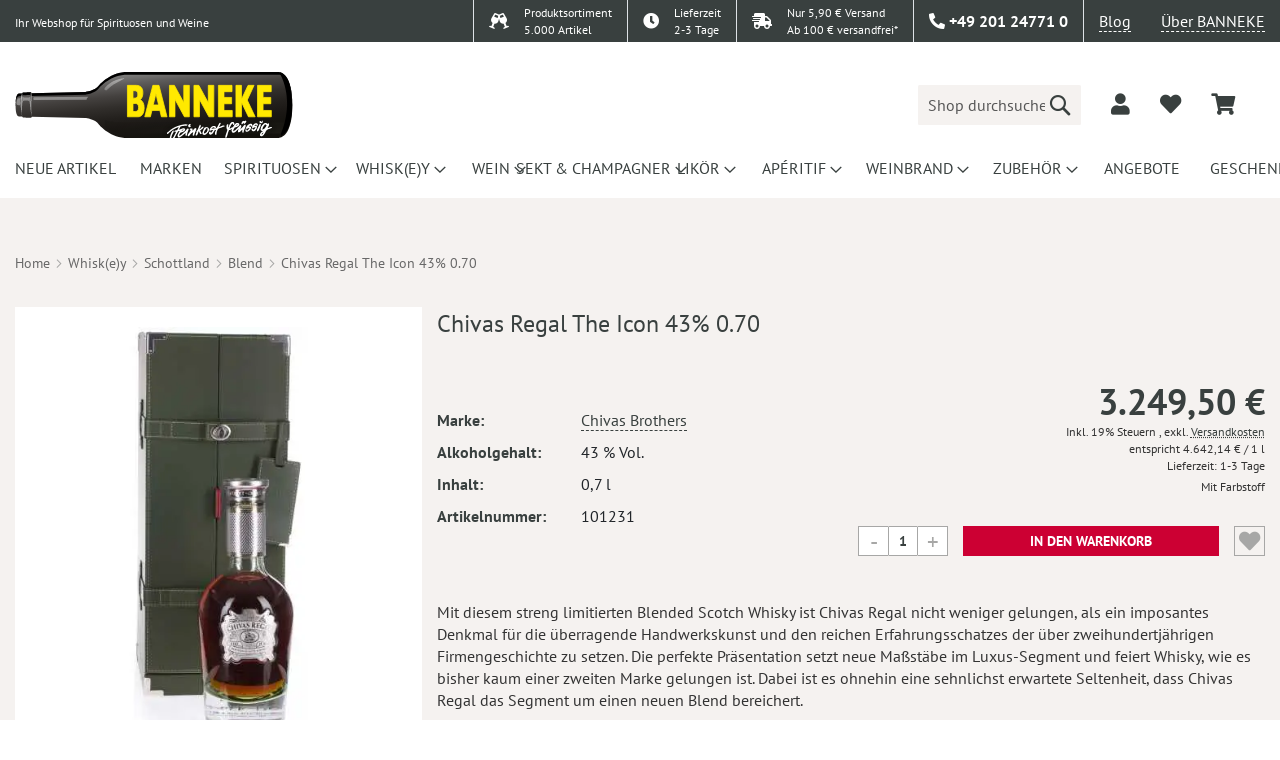

--- FILE ---
content_type: text/html; charset=UTF-8
request_url: https://www.banneke.com/chivas-regal-the-icon-43-0-70.html
body_size: 29721
content:
 <!doctype html><html lang="de"><head prefix="og: http://ogp.me/ns# fb: http://ogp.me/ns/fb# product: http://ogp.me/ns/product#"> <meta charset="utf-8"/>
<meta name="title" content="Chivas Regal The Icon 43% 0.70  | Banneke"/>
<meta name="description" content="Erleben Sie den exklusiven Chivas Regal The Icon - ein Blend aus &uuml;ber 20 Whiskys, perfekt f&uuml;r Sammler und Genie&szlig;er. Jetzt zugreifen!"/>
<meta name="robots" content="INDEX,FOLLOW"/>
<meta name="viewport" content="width=device-width, initial-scale=1.0, maximum-scale=1.0, user-scalable=no"/>
<meta name="format-detection" content="telephone=no"/>
<meta name="theme-color" content="#fae634"/>
<title>Chivas Regal The Icon 43% 0.70  | Banneke</title>
<link  rel="stylesheet" type="text/css"  media="all" href="https://www.banneke.com/static/version1759928735/frontend/Dm/base/de_DE/Dm_Bootstrap/css/fontawesome/all.min.css" />
<link  rel="stylesheet" type="text/css"  media="all" href="https://www.banneke.com/static/version1759928735/frontend/Dm/base/de_DE/Dm_Bootstrap/css/bootstrap/bootstrap.min.css" />
<link  rel="stylesheet" type="text/css"  media="all" href="https://www.banneke.com/static/version1759928735/frontend/Dm/base/de_DE/css/styles-m.min.css" />
<link  rel="stylesheet" type="text/css"  media="all" href="https://www.banneke.com/static/version1759928735/frontend/Dm/base/de_DE/jquery/uppy/dist/uppy-custom.min.css" />
<link  rel="stylesheet" type="text/css"  media="all" href="https://www.banneke.com/static/version1759928735/frontend/Dm/base/de_DE/Mageplaza_Core/css/owl.carousel.min.css" />
<link  rel="stylesheet" type="text/css"  media="all" href="https://www.banneke.com/static/version1759928735/frontend/Dm/base/de_DE/Mageplaza_Core/css/owl.theme.min.css" />
<link  rel="stylesheet" type="text/css"  media="all" href="https://www.banneke.com/static/version1759928735/frontend/Dm/base/de_DE/Payone_Core/css/payone.min.css" />
<link  rel="stylesheet" type="text/css"  media="all" href="https://www.banneke.com/static/version1759928735/frontend/Dm/base/de_DE/mage/gallery/gallery.min.css" />
<link  rel="stylesheet" type="text/css"  media="all" href="https://www.banneke.com/static/version1759928735/frontend/Dm/base/de_DE/css/fancybox.min.css" />
<link  rel="stylesheet" type="text/css"  media="screen and (min-width: 768px)" href="https://www.banneke.com/static/version1759928735/frontend/Dm/base/de_DE/css/styles-l.min.css" />
<link  rel="icon" type="image/x-icon" href="https://www.banneke.com/static/version1759928735/frontend/Dm/base/de_DE/Magento_Theme/favicon.ico" />
<link  rel="shortcut icon" type="image/x-icon" href="https://www.banneke.com/static/version1759928735/frontend/Dm/base/de_DE/Magento_Theme/favicon.ico" />




<link rel="preload" as="font" crossorigin="anonymous" href="https://www.banneke.com/static/version1759928735/frontend/Dm/base/de_DE/fonts/Luma-Icons.woff2" />
<link rel="preload" as="font" crossorigin="anonymous" href="https://www.banneke.com/static/version1759928735/frontend/Dm/base/de_DE/fonts/pt-sans-v11-latin-regular.woff2" />
<link  rel="icon" sizes="32x32" href="https://www.banneke.com/static/version1759928735/frontend/Dm/base/de_DE/Magento_Theme/favicon-32x32.png" />
<link  rel="canonical" href="https://www.banneke.com/chivas-regal-the-icon-43-0-70.html" />
<style>
#banner-slider-carousel .banner-title {
    position: absolute; 
    bottom: 0;
    background: 0 0 !important;
    right: 2rem;
    bottom: 2rem;
    width: 200px;
    opacity: 1 !important;
    padding: 0;
    text-align: right;
}
.column.main>.pd-row.row>.pd-col {
min-height: 180px;
}
.page-wrapper>header .header.content div.logo a.logo img {
    width: 278px;
    height: 66px;
}
#layered-filter-block .filter-options-content {
display:none;
}
.banner-top {
    background: #c03;
    color: #fff;
}
header .panel.wrapper { border-color: #fff !important; }
.page-wrapper > header .panel.wrapper {border: none !important;}
.page-wrapper > header .header-top {background: none !important;}
.page-wrapper > header .header-top > .wrap {    background: #39403f;}
@media screen and (max-width: 1023px) {
.page-wrapper > header .header-top > .wrap {
display:none !important;
}
.page-wrapper>header {position: static !important;}
.page-wrapper {padding-top: 0px !important;}
}
body {overflow-x: hidden;}
.header.content > .container > .row.align-self-center {
width: 100%;
}
@media screen and (max-width: 1800px) {
.checkout-index-index #trustbadge-container-98e3dadd90eb493088abdc5597a70810 {
display:none !important;
}
@media screen and (min-width: 1000px) {
nav.navigation ul li.level0 {
    width: 124.63px;
    height: 60px;
}
}
</style>    <link rel="preload" as="image" href="https://www.banneke.com/media/catalog/product/cache/8b626b7693a3ae472a068e6ef276c3a9/c/h/chivas-regal-the-icon-43-0-70-101231.wepb">  <script type="application/ld+json" data-no-bottom="true">
	{
	  "@context": "https://schema.org/",
	  "@type": "Product",
	  "name": "Chivas Regal The Icon 43% 0.70",
	  "image": "https://www.banneke.com/media/catalog/product/cache/ffcef6694be3fe957d622563972bdb05/c/h/chivas-regal-the-icon-43-0-70-101231.jpg",
	  "description": "Mit diesem streng limitierten Blended Scotch Whisky ist Chivas Regal nicht weniger gelungen, als ein imposantes Denkmal f&uuml;r die &uuml;berragende Handwerkskunst und den reichen Erfahrungsschatzes der &uuml;ber zweihundertj&auml;hrigen Firmengeschichte zu setzen. Die perfekte Pr&auml;sentation setzt neue Ma&szlig;st&auml;be im Luxus-Segment und feiert Whisky, wie es bisher kaum einer zweiten Marke gelungen ist. Dabei ist es ohnehin eine sehnlichst erwartete Seltenheit, dass Chivas Regal das Segment um einen neuen Blend bereichert.The Icon setzt sich aus insgesamt mehr als zwanzig verschiedenen Whiskys zusammen. Unter diesen befinden sich Malts der Brennereien Longmorn (Speyside), Strathisla (Speyside) und einige besonders alte und rare Malts von Brennereien, die ihren Betrieb bereits vor Jahren eingestellt haben, wie Glen Keith (Speyside). Angesichts der enormen Ressourcen von Chivas Regal hat Masterblender Colin Scott daraus einen exquisiten Blend komponiert, der durch sein pr&auml;chtiges und &auml;u&szlig;erst komplexes Bouquet begeistert.Im Glas erscheint The Icon in einem dunklen Bernsteinfarbton mit mahagonifarbenen Abstufungen. Sein Aromatik ist eine ideale Verk&ouml;rperung des Hausstils und weist s&uuml;&szlig;liche Honig- und Karamellnoten mit einem Hauch von Vanille auf, die um Ankl&auml;nge von Zartbitterschokolade, nussige T&ouml;ne und eine feinherbe Spur von Eiche erg&auml;nzt werden. Ein rundum geschmeidiges Geschmackserlebnis mit einem angenehm lang anhaltenden und k&ouml;stlichen Finish.Bereits die edle Luxusverpackung in einem moosgr&uuml;nen Koffer l&auml;sst die Vorfreude auf The Icon in ungeahnte H&ouml;hen schie&szlig;en. Ein Auftritt, welcher der Flasche mehr als gerecht wird. Die ebenso formsch&ouml;ne wie elegante Flasche wurde eigens in der Glasmanufaktur Darlington Crystal mundgeblasen und besticht durch ihre matte Optik, die sehr feine gr&uuml;ne Reflexe aufweist - eine Hommage an eine Originalflasche von Chivas Regal aus dem Jahre 1909, die mit einem 25-j&auml;hrigen Whisky den Grundstein f&uuml;r Luxuswhisky legte. Vier Einkerbungen weisen auf eine metallene Reliefapplikation hin, die in das Glas der Flasche eingelassen ist. Die metallenen Verzierungen setzen sich am l&auml;nglichen Flaschenhals fort und verleihen ihm so ein angenehmes haptisches Gef&uuml;hl und eine praktische Griffigkeit. Ein H&ouml;hepunkt ist die schlichte Verzierung mit dem ikonischen herzf&ouml;rmigen Markenzeichen: der -Luckenbooth-. Dabei handelt es sich um einen traditionellen keltischen Love Token, der die Leidenschaft symbolisiert, mit der auch -The Icon- kreiert wurde. Das Zeichen verbindet ein Herz mit einer Krone und ist ein sehr beliebtes Motiv f&uuml;r Broschen aller Art, die Verlobungen oder Hochzeiten symbolisch besiegeln und als Gl&uuml;cksbringer fungieren. Ein Ausnahme-Blend, der Liebhaber von Whisky ebenso in Verz&uuml;ckung bringt wie Sammler seltener Luxusspirituosen.",
	  "sku": "101231",
	  "gtin": "5000299603963",
	  "brand": {
	    "@type": "Brand",
	    "name": "Chivas Brothers"
	  },
	  "offers": {
	    "@type": "Offer",
	    "url": "https://www.banneke.com/chivas-regal-the-icon-43-0-70.html",
	    "priceCurrency": "EUR",
	    "price": "3249.5",
	    "itemCondition": "http://schema.org/UsedCondition",
	    "availability": "http://schema.org/InStock",
	    "seller": {
	      "@type": "Organization",
	      "name": "Banneke Feinkost Flüssig",
	      "url": "https://www.banneke.com"
	    },
	    "shippingDetails": {
			  "@type": "OfferShippingDetails",
			  "shippingRate": {
			    "@type": "MonetaryAmount",
			    "value": "0",
			    "currency": "EUR"
			  },
			  "shippingDestination": {
		      "@type": "DefinedRegion",
		      "addressCountry": "DE"
		    },
		    "deliveryTime": {
          "@type": "ShippingDeliveryTime",
          "handlingTime": {
            "@type": "QuantitativeValue",
            "minValue": 0,
            "maxValue": 1,
            "unitCode": "DAY"
          },
          "transitTime": {
            "@type": "QuantitativeValue",
            "minValue": 1,
            "maxValue": 2,
            "unitCode": "DAY"
          }
        }
			},
    	"hasMerchantReturnPolicy": {
	      "@type": "MerchantReturnPolicy",
	      "applicableCountry": "DE",
	      "returnPolicyCategory": "https://schema.org/MerchantReturnFiniteReturnWindow",
	      "merchantReturnDays": 14,
	      "returnMethod": "https://schema.org/ReturnByMail",
	      "returnFees": "https://schema.org/FreeReturn"
	    }
	  }
	   }</script><script>if(!"gdprAppliesGlobally" in window){window.gdprAppliesGlobally=true}if(!("cmp_id" in window)||window.cmp_id<1){window.cmp_id=0}if(!("cmp_cdid" in window)){window.cmp_cdid="02d218277179f"}if(!("cmp_params" in window)){window.cmp_params=""}if(!("cmp_host" in window)){window.cmp_host="delivery.consentmanager.net"}if(!("cmp_cdn" in window)){window.cmp_cdn="cdn.consentmanager.net"}if(!("cmp_proto" in window)){window.cmp_proto="https:"}if(!("cmp_codesrc" in window)){window.cmp_codesrc="0"}window.cmp_getsupportedLangs=function(){var b=["DE","EN","FR","IT","NO","DA","FI","ES","PT","RO","BG","ET","EL","GA","HR","LV","LT","MT","NL","PL","SV","SK","SL","CS","HU","RU","SR","ZH","TR","UK","AR","BS"];if("cmp_customlanguages" in window){for(var a=0;a<window.cmp_customlanguages.length;a++){b.push(window.cmp_customlanguages[a].l.toUpperCase())}}return b};window.cmp_getRTLLangs=function(){var a=["AR"];if("cmp_customlanguages" in window){for(var b=0;b<window.cmp_customlanguages.length;b++){if("r" in window.cmp_customlanguages[b]&&window.cmp_customlanguages[b].r){a.push(window.cmp_customlanguages[b].l)}}}return a};window.cmp_getlang=function(j){if(typeof(j)!="boolean"){j=true}if(j&&typeof(cmp_getlang.usedlang)=="string"&&cmp_getlang.usedlang!==""){return cmp_getlang.usedlang}var g=window.cmp_getsupportedLangs();var c=[];var f=location.hash;var e=location.search;var a="languages" in navigator?navigator.languages:[];if(f.indexOf("cmplang=")!=-1){c.push(f.substr(f.indexOf("cmplang=")+8,2).toUpperCase())}else{if(e.indexOf("cmplang=")!=-1){c.push(e.substr(e.indexOf("cmplang=")+8,2).toUpperCase())}else{if("cmp_setlang" in window&&window.cmp_setlang!=""){c.push(window.cmp_setlang.toUpperCase())}else{if(a.length>0){for(var d=0;d<a.length;d++){c.push(a[d])}}}}}if("language" in navigator){c.push(navigator.language)}if("userLanguage" in navigator){c.push(navigator.userLanguage)}var h="";for(var d=0;d<c.length;d++){var b=c[d].toUpperCase();if(g.indexOf(b)!=-1){h=b;break}if(b.indexOf("-")!=-1){b=b.substr(0,2)}if(g.indexOf(b)!=-1){h=b;break}}if(h==""&&typeof(cmp_getlang.defaultlang)=="string"&&cmp_getlang.defaultlang!==""){return cmp_getlang.defaultlang}else{if(h==""){h="EN"}}h=h.toUpperCase();return h};(function(){var y=document;var z=y.getElementsByTagName;var j=window;var r="";var b="_en";if("cmp_getlang" in j){r=j.cmp_getlang().toLowerCase();if("cmp_customlanguages" in j){var g=j.cmp_customlanguages;for(var u=0;u<g.length;u++){if(g[u].l.toUpperCase()==r){r="en";break}}}b="_"+r}function A(e,D){e+="=";var d="";var m=e.length;var i=location;var E=i.hash;var w=i.search;var s=E.indexOf(e);var C=w.indexOf(e);if(s!=-1){d=E.substring(s+m,9999)}else{if(C!=-1){d=w.substring(C+m,9999)}else{return D}}var B=d.indexOf("&");if(B!=-1){d=d.substring(0,B)}return d}var n=("cmp_proto" in j)?j.cmp_proto:"https:";if(n!="http:"&&n!="https:"){n="https:"}var h=("cmp_ref" in j)?j.cmp_ref:location.href;var k=y.createElement("script");k.setAttribute("data-cmp-ab","1");var c=A("cmpdesign","cmp_design" in j?j.cmp_design:"");var f=A("cmpregulationkey","cmp_regulationkey" in j?j.cmp_regulationkey:"");var v=A("cmpgppkey","cmp_gppkey" in j?j.cmp_gppkey:"");var p=A("cmpatt","cmp_att" in j?j.cmp_att:"");k.src=n+"//"+j.cmp_host+"/delivery/cmp.php?"+("cmp_id" in j&&j.cmp_id>0?"id="+j.cmp_id:"")+("cmp_cdid" in j?"&cdid="+j.cmp_cdid:"")+"&h="+encodeURIComponent(h)+(c!=""?"&cmpdesign="+encodeURIComponent(c):"")+(f!=""?"&cmpregulationkey="+encodeURIComponent(f):"")+(v!=""?"&cmpgppkey="+encodeURIComponent(v):"")+(p!=""?"&cmpatt="+encodeURIComponent(p):"")+("cmp_params" in j?"&"+j.cmp_params:"")+(y.cookie.length>0?"&__cmpfcc=1":"")+"&l="+r.toLowerCase()+"&o="+(new Date()).getTime();k.type="text/javascript";k.async=true;if(y.currentScript&&y.currentScript.parentElement){y.currentScript.parentElement.appendChild(k)}else{if(y.body){y.body.appendChild(k)}else{var q=["body","div","span","script","head"];for(var u=0;u<q.length;u++){var x=z(q[u]);if(x.length>0){x[0].appendChild(k);break}}}}var o="js";var t=A("cmpdebugunminimized","cmpdebugunminimized" in j?j.cmpdebugunminimized:0)>0?"":".min";var a=A("cmpdebugcoverage","cmp_debugcoverage" in j?j.cmp_debugcoverage:"");if(a=="1"){o="instrumented";t=""}var k=y.createElement("script");k.src=n+"//"+j.cmp_cdn+"/delivery/"+o+"/cmp"+b+t+".js";k.type="text/javascript";k.setAttribute("data-cmp-ab","1");k.async=true;if(y.currentScript&&y.currentScript.parentElement){y.currentScript.parentElement.appendChild(k)}else{if(y.body){y.body.appendChild(k)}else{var x=z("body");if(x.length==0){x=z("div")}if(x.length==0){x=z("span")}if(x.length==0){x=z("ins")}if(x.length==0){x=z("script")}if(x.length==0){x=z("head")}if(x.length>0){x[0].appendChild(k)}}}})();window.cmp_addFrame=function(b){if(!window.frames[b]){if(document.body){var a=document.createElement("iframe");a.style.cssText="display:none";if("cmp_cdn" in window&&"cmp_ultrablocking" in window&&window.cmp_ultrablocking>0){a.src="//"+window.cmp_cdn+"/delivery/empty.html"}a.name=b;a.setAttribute("title","Intentionally hidden, please ignore");a.setAttribute("role","none");a.setAttribute("tabindex","-1");document.body.appendChild(a)}else{window.setTimeout(window.cmp_addFrame,10,b)}}};window.cmp_rc=function(h){var b=document.cookie;var f="";var d=0;while(b!=""&&d<100){d++;while(b.substr(0,1)==" "){b=b.substr(1,b.length)}var g=b.substring(0,b.indexOf("="));if(b.indexOf(";")!=-1){var c=b.substring(b.indexOf("=")+1,b.indexOf(";"))}else{var c=b.substr(b.indexOf("=")+1,b.length)}if(h==g){f=c}var e=b.indexOf(";")+1;if(e==0){e=b.length}b=b.substring(e,b.length)}return(f)};window.cmp_stub=function(){var a=arguments;__cmp.a=__cmp.a||[];if(!a.length){return __cmp.a}else{if(a[0]==="ping"){if(a[1]===2){a[2]({gdprApplies:gdprAppliesGlobally,cmpLoaded:false,cmpStatus:"stub",displayStatus:"hidden",apiVersion:"2.2",cmpId:31},true)}else{a[2](false,true)}}else{if(a[0]==="getUSPData"){a[2]({version:1,uspString:window.cmp_rc("")},true)}else{if(a[0]==="getTCData"){__cmp.a.push([].slice.apply(a))}else{if(a[0]==="addEventListener"||a[0]==="removeEventListener"){__cmp.a.push([].slice.apply(a))}else{if(a.length==4&&a[3]===false){a[2]({},false)}else{__cmp.a.push([].slice.apply(a))}}}}}}};window.cmp_gpp_ping=function(){return{gppVersion:"1.1",cmpStatus:"stub",cmpDisplayStatus:"hidden",signalStatus:"no ready",supportedAPIs:["5:tcfcav1","7:usnat","8:usca","9:usva","10:usco","11:usut","12:usct"],cmpId:31,sectionList:[],applicableSections:[0],gppString:"",parsedSections:{}}};window.cmp_gppstub=function(){var c=arguments;__gpp.q=__gpp.q||[];if(!c.length){return __gpp.q}var h=c[0];var g=c.length>1?c[1]:null;var f=c.length>2?c[2]:null;var a=null;var j=false;if(h==="ping"){a=window.cmp_gpp_ping();j=true}else{if(h==="addEventListener"){__gpp.e=__gpp.e||[];if(!("lastId" in __gpp)){__gpp.lastId=0}__gpp.lastId++;var d=__gpp.lastId;__gpp.e.push({id:d,callback:g});a={eventName:"listenerRegistered",listenerId:d,data:true,pingData:window.cmp_gpp_ping()};j=true}else{if(h==="removeEventListener"){__gpp.e=__gpp.e||[];a=false;for(var e=0;e<__gpp.e.length;e++){if(__gpp.e[e].id==f){__gpp.e[e].splice(e,1);a=true;break}}j=true}else{__gpp.q.push([].slice.apply(c))}}}if(a!==null&&typeof(g)==="function"){g(a,j)}};window.cmp_msghandler=function(d){var a=typeof d.data==="string";try{var c=a?JSON.parse(d.data):d.data}catch(f){var c=null}if(typeof(c)==="object"&&c!==null&&"__cmpCall" in c){var b=c.__cmpCall;window.__cmp(b.command,b.parameter,function(h,g){var e={__cmpReturn:{returnValue:h,success:g,callId:b.callId}};d.source.postMessage(a?JSON.stringify(e):e,"*")})}if(typeof(c)==="object"&&c!==null&&"__uspapiCall" in c){var b=c.__uspapiCall;window.__uspapi(b.command,b.version,function(h,g){var e={__uspapiReturn:{returnValue:h,success:g,callId:b.callId}};d.source.postMessage(a?JSON.stringify(e):e,"*")})}if(typeof(c)==="object"&&c!==null&&"__tcfapiCall" in c){var b=c.__tcfapiCall;window.__tcfapi(b.command,b.version,function(h,g){var e={__tcfapiReturn:{returnValue:h,success:g,callId:b.callId}};d.source.postMessage(a?JSON.stringify(e):e,"*")},b.parameter)}if(typeof(c)==="object"&&c!==null&&"__gppCall" in c){var b=c.__gppCall;window.__gpp(b.command,function(h,g){var e={__gppReturn:{returnValue:h,success:g,callId:b.callId}};d.source.postMessage(a?JSON.stringify(e):e,"*")},"parameter" in b?b.parameter:null,"version" in b?b.version:1)}};window.cmp_setStub=function(a){if(!(a in window)||(typeof(window[a])!=="function"&&typeof(window[a])!=="object"&&(typeof(window[a])==="undefined"||window[a]!==null))){window[a]=window.cmp_stub;window[a].msgHandler=window.cmp_msghandler;window.addEventListener("message",window.cmp_msghandler,false)}};window.cmp_setGppStub=function(a){if(!(a in window)||(typeof(window[a])!=="function"&&typeof(window[a])!=="object"&&(typeof(window[a])==="undefined"||window[a]!==null))){window[a]=window.cmp_gppstub;window[a].msgHandler=window.cmp_msghandler;window.addEventListener("message",window.cmp_msghandler,false)}};window.cmp_addFrame("__cmpLocator");if(!("cmp_disableusp" in window)||!window.cmp_disableusp){window.cmp_addFrame("__uspapiLocator")}if(!("cmp_disabletcf" in window)||!window.cmp_disabletcf){window.cmp_addFrame("__tcfapiLocator")}if(!("cmp_disablegpp" in window)||!window.cmp_disablegpp){window.cmp_addFrame("__gppLocator")}window.cmp_setStub("__cmp");if(!("cmp_disabletcf" in window)||!window.cmp_disabletcf){window.cmp_setStub("__tcfapi")}if(!("cmp_disableusp" in window)||!window.cmp_disableusp){window.cmp_setStub("__uspapi")}if(!("cmp_disablegpp" in window)||!window.cmp_disablegpp){window.cmp_setGppStub("__gpp")};</script>     <script type="text&#x2F;plain" class="cmplazyload" data-cmp-vendor="s905">(function () {
    const callGTM = () => {
        (function(w,d,s,l,i){w[l]=w[l]||[];w[l].push({'gtm.start':
            new Date().getTime(),event:'gtm.js'});var f=d.getElementsByTagName(s)[0],
            j=d.createElement(s),dl=l!='dataLayer'?'&l='+l:'';j.async=true;j.src=
            'https://www.googletagmanager.com/gtm.js?id='+i+dl;f.parentNode.insertBefore(j,f);
        })(window,document,'script','dataLayer', 'GTM-TV6FNH8');
    };
callGTM();
})();</script>  <noscript><img height="1" width="1" style="display:none" src="https://www.facebook.com/tr?id=1676566582633457&ev=PageView&noscript=1"/></noscript> <meta property="og:type" content="product" /><meta property="og:title" content="Chivas Regal The Icon 43% 0.70" /><meta property="og:image" content="https://www.banneke.com/media/catalog/product/cache/ffcef6694be3fe957d622563972bdb05/c/h/chivas-regal-the-icon-43-0-70-101231.jpg" /> <meta property="og:description" content="Erleben Sie den exklusiven Chivas Regal The Icon - ein Blend aus &uuml;ber 20 Whiskys, perfekt f&uuml;r Sammler und Genie&szlig;er. Jetzt zugreifen!" /> <meta property="og:url" content="https://www.banneke.com/chivas-regal-the-icon-43-0-70.html" /> <meta property="product:price:amount" content="3249.5"/> <meta property="product:price:currency" content="EUR"/> </head><body data-container="body" data-mage-init='{"loaderAjax": {}, "loader": { "icon": "https://www.banneke.com/static/version1759928735/frontend/Dm/base/de_DE/images/loader-2.gif"}}' id="html-body" class="catalog-product-view product-chivas-regal-the-icon-43-0-70 page-layout-1column">           <div class="cookie-status-message" id="cookie-status">The store will not work correctly when cookies are disabled.</div>     <noscript><div class="message global noscript"><div class="content"><p><strong>JavaScript scheint in Ihrem Browser deaktiviert zu sein.</strong> <span> Um unsere Website in bester Weise zu erfahren, aktivieren Sie Javascript in Ihrem Browser.</span></p></div></div></noscript>     <!-- Google Tag Manager (noscript) --><noscript><iframe src="https://www.googletagmanager.com/ns.html?id=GTM-TV6FNH8" height="0" width="0" style="display:none;visibility:hidden"></iframe></noscript><!-- End Google Tag Manager (noscript) -->   <div id="dm-jugendschutz" style="display: none;">Ich bestätige hiermit, dass ich mindestens 18 Jahre alt bin!</div>    <div class="page-wrapper"><header class="page-header"><div class="header-top"> <div class="wrap"><div class="container"><div class="row justify-content-end"><div class="col"><small>Ihr Webshop für Spirituosen und Weine</small></div><div class="col-auto sortiment border-left py-0"><div class="row"><div class="col-auto py-0 pr-0"><i class="fas fa-glass-cheers"></i></div><div class="col py-0 small"> Produktsortiment<br> 5.000 Artikel</div></div></div><div class="col-auto delivery border-left py-0"><a href="/lieferung/"><div class="row"><div class="col-auto py-0 pr-0"><i class="fas fa-clock"></i></div><div class="col py-0 small"> Lieferzeit<br>2-3 Tage</div></div></a></div><div class="col-auto delivery border-left py-0"><a href="/lieferung/"><div class="row"><div class="col-auto py-0 pr-0"><i class="fas fa-shipping-fast"></i></div><div class="col py-0 small"> Nur 5,90 € Versand<br>Ab 100 € versandfrei*</div></div></a></div><div class="col-auto dropdown-widget contact border-left"><div data-block="contact-dropdown" class="dropdown-trigger contact-dropdown"><a href="#" class="action" data-trigger="contact-trigger"><i class="fas fa-phone-alt"></i> <span>+49 201 24771 0</span></a></div><div style="display:none;" class="dropdown-wrapper shadow" data-mage-init='{ "dropdownDialog": { "appendTo": "[data-block=contact-dropdown]", "triggerTarget":"[data-trigger=contact-trigger]", "timeout": 100, "closeOnMouseLeave": true, "closeOnEscape": true, "autoOpen": false, "triggerClass": "active", "parentClass": "active", "triggerEvent": "hover", "buttons": [] } }'><div class="dropdown-content"><div class="openhours px-4"><div class="row"><div class="col-auto">Mo.-Fr. 10:00 Uhr - 19:00 Uhr</div><div class="col-auto">Sa. 10:00 Uhr - 17:00 Uhr</div></div></div><div class="address px-4"><div class="row"><div class="col">Banneke GmbH<br> Kreuzeskirchstraße 37<br> 45127 Essen</div><div class="col align-self-end"><a class="alink" target="_blank" href="https://g.page/Banneke?share">Anfahrtsbeschreibung</a></div></div></div><div class="contact px-4">Telefon: <a href="tel:+49 201 24771 0">+49 201 24771 0</a><br>  Fax: +49 201 24771 20<br>  E-Mail: <a href="mailto:info@banneke.de">info@banneke.de</a></div></div></div></div><div class="col-auto blog border-left"><a href="/blog" target="_blank" class="alink">Blog</a></div><div class="col-auto about"><a href="/ueber-uns" class="alink">Über BANNEKE</a></div></div></div></div> </div><div class="header content"><div class="benefits-wrapper"><div class="owl-carousel owl-theme benefits-carousel"><div class="item"><div class="row"><div class="col-5"> 5,90 € Versand</div><div class="col-7 text-right"> Versandkostenfrei ab 100 €</div></div></div><div class="item"><div class="row"><div class="col-6"> Lieferzeit 2-3 Tage</div><div class="col-6 text-right"> über 5000 Artikel</div></div></div></div></div><div class="container"><div class="row align-self-center"><div class="col logo align-self-center"> <span data-action="toggle-nav" class="action nav-toggle"><span>Navigation umschalten</span></span> <div class="logobox row align-items-center"><a class="logo col" href="https://www.banneke.com/" title="Banneke&#x20;Logo" aria-label="store logo"><img src="https://www.banneke.com/static/version1759928735/frontend/Dm/base/de_DE/images/logo.svg" title="Banneke&#x20;Logo" alt="Banneke&#x20;Logo" width="170"  /></a></div><!-- <div class="d-md-none logobox"><a class="logo" href="https://www.banneke.com/" title="Banneke&#x20;Logo" aria-label="store logo"> BANNEKE</a></div> --></div><div class="col align-self-center"><div class="row align-items-center justify-content-end"><div class="col col-lg-6 col-xl-4 search">  <div class="block block-search"><div class="block block-title"><strong>Suche</strong></div><div class="block block-content"><form class="form minisearch row" action="https://www.banneke.com/catalogsearch/result/" method="get" onsubmit="return false"><div class="field search col pr-0"><label class="label toggle-search" for="search" data-role="minisearch-label"><span>Suche</span></label> <div class="control"><input id="search" type="text" name="q" value="" placeholder="Shop durchsuchen..." class="input-text" maxlength="128" role="combobox" /> <div class="nested"><a class="action advanced" href="https://www.banneke.com/catalogsearch/advanced/" data-action="advanced-search">Erweiterte Suche</a></div></div></div><div class="actions col-auto pl-0"><button type="submit" title="Suche" class="action search" aria-label="Search" ><span>Suche</span></button></div></form></div></div></div><div class="col-auto customer"><div class="row align-items-center justify-content-end customer"><div class="col-auto auth" data-bind="scope: 'customer'"><!-- ko if: customer().fullname --><a href="#" id="dropdownCustomerAuth" data-toggle="dropdown" class="not-logged-in dropdown-toggle py-2" data-offset="-10,10" data-bind="css: { 'show': customer().fullname }" aria-label="dropdownCustomerAuth"><i class="fas fa-user fa-lg"></i> <span data-bind="text: customer().fullname"></span></a> <div class="dropdown-menu dropdown-menu-lg-right" aria-labelledby="dropdownCustomerAuth"><a class="dropdown-item" href="https://www.banneke.com/customer/account/">Mein Konto</a> <a class="dropdown-item" href="https://www.banneke.com/sales/order/history/">Meine Bestellungen</a> <div class="dropdown-divider"></div><a class="dropdown-item" href="https://www.banneke.com/customer/account/logout/">Abmelden</a></div><!-- /ko --><!-- ko ifnot: customer().fullname --><span class="dropdown"><a href="#" id="dropdownCustomerAuth" data-toggle="dropdown" class="logged-in dropdown-toggle py-2" data-offset="-10,10" aria-label="dropdownCustomerAuth"><i class="fas fa-user fa-lg"></i></a> <div class="dropdown-menu dropdown-menu-lg-right" aria-labelledby="dropdownCustomerAuth"><!-- <a class="dropdown-item" href="#" data-toggle="modal" data-target="#dm-modal-login">Login</a> --><!-- <a class="dropdown-item" href="#" data-toggle="modal" data-target="#dm-modal-register">Registrierung</a> --><a class="dropdown-item" href="https://www.banneke.com/customer/account/login/">Login</a> <a class="dropdown-item" href="https://www.banneke.com/customer/account/create/">Registrierung</a></div></span> <!-- /ko --></div><div class="col-auto wishlist" data-bind="scope: 'wishlist'"><a href="/wishlist" aria-label="add to wishlist"><i class="fas fa-heart fa-lg" data-bind="css: { 'red': wishlist().counter}"></i></a></div> <div data-block="minicart" class="col-auto minicart-wrapper" tabindex="-1"><a class="action showcart" href="https://www.banneke.com/checkout/cart/" data-bind="scope: 'minicart_content'" aria-label="minicart"><span class="text"><i class="fas fa-shopping-cart fa-lg"></i></span> <span class="counter qty empty" data-bind="css: { empty: !!getCartParam('summary_count') == false }, blockLoader: isLoading"><span class="counter-number"><!-- ko text: getCartParam('summary_count') --><!-- /ko --></span> <span class="counter-label"><!-- ko if: getCartParam('summary_count') --><!-- ko text: getCartParam('summary_count') --><!-- /ko --><!-- ko i18n: 'items' --><!-- /ko --><!-- /ko --></span></span></a>  <div id="minicart-id" class="block block-minicart" data-role="dropdownDialog" data-mage-init='{"dropdownDialog":{ "appendTo":"[data-block=minicart]", "triggerTarget":".showcart", "timeout": "2000", "closeOnMouseLeave": false, "closeOnEscape": true, "triggerClass":"active", "parentClass":"active", "buttons":[]}}'><div id="minicart-content-wrapper" data-bind="scope: 'minicart_content'"><!-- ko template: getTemplate() --><!-- /ko --></div></div> </div></div></div></div></div></div></div></div></header>  <div class="sections nav-sections"> <div class="section-items nav-sections-items" data-mage-init='{"tabs":{"openedState":"active"}}'>  <div class="section-item-title nav-sections-item-title" data-role="collapsible"><a class="nav-sections-item-switch" data-toggle="switch" href="#store.menu">Menü</a></div><div class="section-item-content nav-sections-item-content" id="store.menu" data-role="content">  <nav id="dm-nav" class="navigation" data-action="navigation"><ul data-mage-init='{"menu":{"responsive":true, "expanded":false, "position":{"my":"left top","at":"left bottom"}}}'><li  class="level0 nav-1 category-item first level-top"><a href="https://www.banneke.com/neu.html"  class="level-top" ><span>Neue Artikel</span></a></li><li  class="level0 nav-2 category-item level-top"><a href="/marken.html"  class="level-top" ><span>Marken</span></a></li><li  class="level0 nav-3 category-item level-top parent"><a href="https://www.banneke.com/spirituosen.html"  class="level-top" ><span>Spirituosen</span></a><ul class="level0 submenu"><li  class="level1 nav-3-1 category-item first"><a href="https://www.banneke.com/spirituosen/absinth.html" ><span>Absinth</span></a></li><li  class="level1 nav-3-2 category-item"><a href="https://www.banneke.com/spirituosen/aquavit-akvavit.html" ><span>Aquavit</span></a></li><li  class="level1 nav-3-3 category-item parent"><a href="https://www.banneke.com/spirituosen/brande.html" ><span>Brände</span></a><ul class="level1 submenu"><li  class="level2 nav-3-3-1 category-item first"><a href="https://www.banneke.com/spirituosen/brande/korn-weizen.html" ><span>Korn Weizen</span></a></li><li  class="level2 nav-3-3-2 category-item"><a href="https://www.banneke.com/spirituosen/brande/krauter.html" ><span>Kräuter</span></a></li><li  class="level2 nav-3-3-3 category-item"><a href="https://www.banneke.com/spirituosen/brande/enzian.html" ><span>Enzian</span></a></li><li  class="level2 nav-3-3-4 category-item"><a href="https://www.banneke.com/spirituosen/brande/steinhager.html" ><span>Steinhäger</span></a></li><li  class="level2 nav-3-3-5 category-item"><a href="https://www.banneke.com/spirituosen/brande/barwurz.html" ><span>Bärwurz</span></a></li><li  class="level2 nav-3-3-6 category-item"><a href="https://www.banneke.com/spirituosen/brande/kummel.html" ><span>Kümmel</span></a></li><li  class="level2 nav-3-3-7 category-item last"><a href="https://www.banneke.com/spirituosen/brande/wacholder.html" ><span>Wacholder</span></a></li></ul></li><li  class="level1 nav-3-4 category-item"><a href="https://www.banneke.com/spirituosen/cachaca.html" ><span>Cachaca</span></a></li><li  class="level1 nav-3-5 category-item"><a href="https://www.banneke.com/spirituosen/calvados.html" ><span>Calvados</span></a></li><li  class="level1 nav-3-6 category-item"><a href="https://www.banneke.com/spirituosen/genever.html" ><span>Genever</span></a></li><li  class="level1 nav-3-7 category-item"><a href="https://www.banneke.com/spirituosen/gin.html" ><span>Gin</span></a></li><li  class="level1 nav-3-8 category-item"><a href="https://www.banneke.com/spirituosen/grappa-marc-trester.html" ><span>Grappa Marc Trester</span></a></li><li  class="level1 nav-3-9 category-item"><a href="https://www.banneke.com/spirituosen/obstbrand.html" ><span>Obstbrand</span></a></li><li  class="level1 nav-3-10 category-item"><a href="https://www.banneke.com/spirituosen/rum.html" ><span>Rum</span></a></li><li  class="level1 nav-3-11 category-item parent"><a href="https://www.banneke.com/spirituosen/spezialitaten.html" ><span>Spezialitäten</span></a><ul class="level1 submenu"><li  class="level2 nav-3-11-1 category-item first"><a href="https://www.banneke.com/spirituosen/spezialitaten/jagertee-jagatee.html" ><span>Jagertee Jagatee</span></a></li><li  class="level2 nav-3-11-2 category-item"><a href="https://www.banneke.com/spirituosen/spezialitaten/sonstiges.html" ><span>Sonstiges</span></a></li><li  class="level2 nav-3-11-3 category-item"><a href="https://www.banneke.com/spirituosen/spezialitaten/kartoffelbrand.html" ><span>Kartoffelbrand</span></a></li><li  class="level2 nav-3-11-4 category-item"><a href="https://www.banneke.com/spirituosen/spezialitaten/punch.html" ><span>Punch</span></a></li><li  class="level2 nav-3-11-5 category-item last"><a href="https://www.banneke.com/spirituosen/spezialitaten/strong-alcohol.html" ><span>Strong Alcohol</span></a></li></ul></li><li  class="level1 nav-3-12 category-item"><a href="https://www.banneke.com/spirituosen/tequila.html" ><span>Tequila</span></a></li><li  class="level1 nav-3-13 category-item last"><a href="https://www.banneke.com/spirituosen/wodka.html" ><span>Wodka</span></a></li></ul></li><li  class="level0 nav-4 category-item level-top parent"><a href="https://www.banneke.com/whisky-whiskey.html"  class="level-top" ><span>Whisk(e)y</span></a><ul class="level0 submenu"><li  class="level1 nav-4-1 category-item first"><a href="https://www.banneke.com/whisky-whiskey/international.html" ><span>International</span></a></li><li  class="level1 nav-4-2 category-item parent"><a href="https://www.banneke.com/whisky-whiskey/irland.html" ><span>Irland</span></a><ul class="level1 submenu"><li  class="level2 nav-4-2-1 category-item first"><a href="https://www.banneke.com/whisky-whiskey/irland/blend.html" ><span>Blend</span></a></li><li  class="level2 nav-4-2-2 category-item"><a href="https://www.banneke.com/whisky-whiskey/irland/spezialitaten.html" ><span>Spezialitäten</span></a></li><li  class="level2 nav-4-2-3 category-item"><a href="https://www.banneke.com/whisky-whiskey/irland/malt.html" ><span>Malt</span></a></li><li  class="level2 nav-4-2-4 category-item last"><a href="https://www.banneke.com/whisky-whiskey/irland/pure-pot-still.html" ><span>Pure Pot Still</span></a></li></ul></li><li  class="level1 nav-4-3 category-item"><a href="https://www.banneke.com/whisky-whiskey/kanada.html" ><span>Kanada</span></a></li><li  class="level1 nav-4-4 category-item parent"><a href="https://www.banneke.com/whisky-whiskey/schottland.html" ><span>Schottland</span></a><ul class="level1 submenu"><li  class="level2 nav-4-4-1 category-item first"><a href="https://www.banneke.com/whisky-whiskey/schottland/islay.html" ><span>Islay</span></a></li><li  class="level2 nav-4-4-2 category-item"><a href="https://www.banneke.com/whisky-whiskey/schottland/highland-speyside.html" ><span>Highland Speyside</span></a></li><li  class="level2 nav-4-4-3 category-item"><a href="https://www.banneke.com/whisky-whiskey/schottland/lowland.html" ><span>Lowland</span></a></li><li  class="level2 nav-4-4-4 category-item"><a href="https://www.banneke.com/whisky-whiskey/schottland/blend.html" ><span>Blend</span></a></li><li  class="level2 nav-4-4-5 category-item"><a href="https://www.banneke.com/whisky-whiskey/schottland/campbeltown.html" ><span>Campbeltown</span></a></li><li  class="level2 nav-4-4-6 category-item"><a href="https://www.banneke.com/whisky-whiskey/schottland/mull.html" ><span>Mull</span></a></li><li  class="level2 nav-4-4-7 category-item"><a href="https://www.banneke.com/whisky-whiskey/schottland/spezialitaten.html" ><span>Spezialitäten</span></a></li><li  class="level2 nav-4-4-8 category-item"><a href="https://www.banneke.com/whisky-whiskey/schottland/skye.html" ><span>Skye</span></a></li><li  class="level2 nav-4-4-9 category-item"><a href="https://www.banneke.com/whisky-whiskey/schottland/arran.html" ><span>Arran</span></a></li><li  class="level2 nav-4-4-10 category-item"><a href="https://www.banneke.com/whisky-whiskey/schottland/orkney.html" ><span>Orkney</span></a></li><li  class="level2 nav-4-4-11 category-item"><a href="https://www.banneke.com/whisky-whiskey/schottland/jura.html" ><span>Jura</span></a></li><li  class="level2 nav-4-4-12 category-item last"><a href="https://www.banneke.com/whisky-whiskey/schottland/pure-malt.html" ><span>Pure Malt</span></a></li></ul></li><li  class="level1 nav-4-5 category-item last parent"><a href="https://www.banneke.com/whisky-whiskey/usa.html" ><span>USA</span></a><ul class="level1 submenu"><li  class="level2 nav-4-5-1 category-item first"><a href="https://www.banneke.com/whisky-whiskey/usa/spezialitaten.html" ><span>Spezialitäten</span></a></li><li  class="level2 nav-4-5-2 category-item"><a href="https://www.banneke.com/whisky-whiskey/usa/bourbon.html" ><span>Bourbon</span></a></li><li  class="level2 nav-4-5-3 category-item"><a href="https://www.banneke.com/whisky-whiskey/usa/rye.html" ><span>Rye</span></a></li><li  class="level2 nav-4-5-4 category-item last"><a href="https://www.banneke.com/whisky-whiskey/usa/tennessee.html" ><span>Tennessee</span></a></li></ul></li></ul></li><li  class="level0 nav-5 category-item level-top parent"><a href="https://www.banneke.com/weine.html"  class="level-top" ><span>Wein</span></a><ul class="level0 submenu"><li  class="level1 nav-5-1 category-item first parent"><a href="https://www.banneke.com/weine/argentinien.html" ><span>Argentinien</span></a><ul class="level1 submenu"><li  class="level2 nav-5-1-1 category-item first"><a href="https://www.banneke.com/weine/argentinien/rot.html" ><span>Rot</span></a></li><li  class="level2 nav-5-1-2 category-item last"><a href="https://www.banneke.com/weine/argentinien/weiss.html" ><span>Weiß</span></a></li></ul></li><li  class="level1 nav-5-2 category-item parent"><a href="https://www.banneke.com/weine/australien.html" ><span>Australien</span></a><ul class="level1 submenu"><li  class="level2 nav-5-2-1 category-item first"><a href="https://www.banneke.com/weine/australien/rot.html" ><span>Rot</span></a></li><li  class="level2 nav-5-2-2 category-item last"><a href="https://www.banneke.com/weine/australien/weiss.html" ><span>Weiß</span></a></li></ul></li><li  class="level1 nav-5-3 category-item parent"><a href="https://www.banneke.com/weine/chile.html" ><span>Chile</span></a><ul class="level1 submenu"><li  class="level2 nav-5-3-1 category-item first"><a href="https://www.banneke.com/weine/chile/weiss.html" ><span>Weiß</span></a></li><li  class="level2 nav-5-3-2 category-item"><a href="https://www.banneke.com/weine/chile/rot.html" ><span>Rot</span></a></li><li  class="level2 nav-5-3-3 category-item last"><a href="https://www.banneke.com/weine/chile/rose.html" ><span>Rosé</span></a></li></ul></li><li  class="level1 nav-5-4 category-item parent"><a href="https://www.banneke.com/weine/deutschland.html" ><span>Deutschland</span></a><ul class="level1 submenu"><li  class="level2 nav-5-4-1 category-item first parent"><a href="https://www.banneke.com/weine/deutschland/pfalz.html" ><span>Pfalz</span></a><ul class="level2 submenu"><li  class="level3 nav-5-4-1-1 category-item first"><a href="https://www.banneke.com/weine/deutschland/pfalz/rot.html" ><span>Rot</span></a></li><li  class="level3 nav-5-4-1-2 category-item"><a href="https://www.banneke.com/weine/deutschland/pfalz/weiss.html" ><span>Weiß</span></a></li><li  class="level3 nav-5-4-1-3 category-item last"><a href="https://www.banneke.com/weine/deutschland/pfalz/rose.html" ><span>Rosé</span></a></li></ul></li><li  class="level2 nav-5-4-2 category-item parent"><a href="https://www.banneke.com/weine/deutschland/ahr.html" ><span>Ahr</span></a><ul class="level2 submenu"><li  class="level3 nav-5-4-2-1 category-item first"><a href="https://www.banneke.com/weine/deutschland/ahr/rot.html" ><span>Rot</span></a></li><li  class="level3 nav-5-4-2-2 category-item last"><a href="https://www.banneke.com/weine/deutschland/ahr/weiss.html" ><span>Weiß</span></a></li></ul></li><li  class="level2 nav-5-4-3 category-item parent"><a href="https://www.banneke.com/weine/deutschland/baden.html" ><span>Baden</span></a><ul class="level2 submenu"><li  class="level3 nav-5-4-3-1 category-item first"><a href="https://www.banneke.com/weine/deutschland/baden/rose.html" ><span>Rosé</span></a></li><li  class="level3 nav-5-4-3-2 category-item"><a href="https://www.banneke.com/weine/deutschland/baden/weiss.html" ><span>Weiß</span></a></li><li  class="level3 nav-5-4-3-3 category-item last"><a href="https://www.banneke.com/weine/deutschland/baden/rot.html" ><span>Rot</span></a></li></ul></li><li  class="level2 nav-5-4-4 category-item parent"><a href="https://www.banneke.com/weine/deutschland/rheinhessen.html" ><span>Rheinhessen</span></a><ul class="level2 submenu"><li  class="level3 nav-5-4-4-1 category-item first"><a href="https://www.banneke.com/weine/deutschland/rheinhessen/weiss.html" ><span>Weiß</span></a></li><li  class="level3 nav-5-4-4-2 category-item"><a href="https://www.banneke.com/weine/deutschland/rheinhessen/rot.html" ><span>Rot</span></a></li><li  class="level3 nav-5-4-4-3 category-item last"><a href="https://www.banneke.com/weine/deutschland/rheinhessen/rose.html" ><span>Rosé</span></a></li></ul></li><li  class="level2 nav-5-4-5 category-item parent"><a href="https://www.banneke.com/weine/deutschland/mosel.html" ><span>Mosel</span></a><ul class="level2 submenu"><li  class="level3 nav-5-4-5-1 category-item first last"><a href="https://www.banneke.com/weine/deutschland/mosel/weiss.html" ><span>Weiß</span></a></li></ul></li><li  class="level2 nav-5-4-6 category-item parent"><a href="https://www.banneke.com/weine/deutschland/franken.html" ><span>Franken</span></a><ul class="level2 submenu"><li  class="level3 nav-5-4-6-1 category-item first"><a href="https://www.banneke.com/weine/deutschland/franken/weiss.html" ><span>Weiß</span></a></li><li  class="level3 nav-5-4-6-2 category-item last"><a href="https://www.banneke.com/weine/deutschland/franken/rot.html" ><span>Rot</span></a></li></ul></li><li  class="level2 nav-5-4-7 category-item parent"><a href="https://www.banneke.com/weine/deutschland/rheingau.html" ><span>Rheingau</span></a><ul class="level2 submenu"><li  class="level3 nav-5-4-7-1 category-item first"><a href="https://www.banneke.com/weine/deutschland/rheingau/weiss.html" ><span>Weiß</span></a></li><li  class="level3 nav-5-4-7-2 category-item"><a href="https://www.banneke.com/weine/deutschland/rheingau/rose.html" ><span>Rosé</span></a></li><li  class="level3 nav-5-4-7-3 category-item last"><a href="https://www.banneke.com/weine/deutschland/rheingau/rot.html" ><span>Rot</span></a></li></ul></li><li  class="level2 nav-5-4-8 category-item parent"><a href="https://www.banneke.com/weine/deutschland/nahe.html" ><span>Nahe</span></a><ul class="level2 submenu"><li  class="level3 nav-5-4-8-1 category-item first"><a href="https://www.banneke.com/weine/deutschland/nahe/weiss.html" ><span>Weiß</span></a></li><li  class="level3 nav-5-4-8-2 category-item"><a href="https://www.banneke.com/weine/deutschland/nahe/rose.html" ><span>Rosé</span></a></li><li  class="level3 nav-5-4-8-3 category-item last"><a href="https://www.banneke.com/weine/deutschland/nahe/rot.html" ><span>Rot</span></a></li></ul></li><li  class="level2 nav-5-4-9 category-item parent"><a href="https://www.banneke.com/weine/deutschland/baden-wurtemberg.html" ><span>Baden-Würtemberg</span></a><ul class="level2 submenu"><li  class="level3 nav-5-4-9-1 category-item first"><a href="https://www.banneke.com/weine/deutschland/baden-wurtemberg/weiss.html" ><span>Weiß</span></a></li><li  class="level3 nav-5-4-9-2 category-item last"><a href="https://www.banneke.com/weine/deutschland/baden-wurtemberg/rot.html" ><span>Rot</span></a></li></ul></li><li  class="level2 nav-5-4-10 category-item last parent"><a href="https://www.banneke.com/weine/deutschland/sachsen.html" ><span>Sachsen</span></a><ul class="level2 submenu"><li  class="level3 nav-5-4-10-1 category-item first last"><a href="https://www.banneke.com/weine/deutschland/sachsen/weiss.html" ><span>Weiß</span></a></li></ul></li></ul></li><li  class="level1 nav-5-5 category-item parent"><a href="https://www.banneke.com/weine/frankreich.html" ><span>Frankreich</span></a><ul class="level1 submenu"><li  class="level2 nav-5-5-1 category-item first parent"><a href="https://www.banneke.com/weine/frankreich/bordeaux.html" ><span>Bordeaux</span></a><ul class="level2 submenu"><li  class="level3 nav-5-5-1-1 category-item first"><a href="https://www.banneke.com/weine/frankreich/bordeaux/weiss.html" ><span>Weiß</span></a></li><li  class="level3 nav-5-5-1-2 category-item last"><a href="https://www.banneke.com/weine/frankreich/bordeaux/rot.html" ><span>Rot</span></a></li></ul></li><li  class="level2 nav-5-5-2 category-item parent"><a href="https://www.banneke.com/weine/frankreich/provence.html" ><span>Provence</span></a><ul class="level2 submenu"><li  class="level3 nav-5-5-2-1 category-item first"><a href="https://www.banneke.com/weine/frankreich/provence/weiss.html" ><span>Weiß</span></a></li><li  class="level3 nav-5-5-2-2 category-item"><a href="https://www.banneke.com/weine/frankreich/provence/rose.html" ><span>Rosé</span></a></li><li  class="level3 nav-5-5-2-3 category-item last"><a href="https://www.banneke.com/weine/frankreich/provence/rot.html" ><span>Rot</span></a></li></ul></li><li  class="level2 nav-5-5-3 category-item parent"><a href="https://www.banneke.com/weine/frankreich/languedoc.html" ><span>Languedoc</span></a><ul class="level2 submenu"><li  class="level3 nav-5-5-3-1 category-item first"><a href="https://www.banneke.com/weine/frankreich/languedoc/rot.html" ><span>Rot</span></a></li><li  class="level3 nav-5-5-3-2 category-item"><a href="https://www.banneke.com/weine/frankreich/languedoc/rose.html" ><span>Rosé</span></a></li><li  class="level3 nav-5-5-3-3 category-item last"><a href="https://www.banneke.com/weine/frankreich/languedoc/weiss.html" ><span>Weiß</span></a></li></ul></li><li  class="level2 nav-5-5-4 category-item parent"><a href="https://www.banneke.com/weine/frankreich/sonstige.html" ><span>Sonstige</span></a><ul class="level2 submenu"><li  class="level3 nav-5-5-4-1 category-item first"><a href="https://www.banneke.com/weine/frankreich/sonstige/weiss.html" ><span>Weiß</span></a></li><li  class="level3 nav-5-5-4-2 category-item"><a href="https://www.banneke.com/weine/frankreich/sonstige/rot.html" ><span>Rot</span></a></li><li  class="level3 nav-5-5-4-3 category-item last"><a href="https://www.banneke.com/weine/frankreich/sonstige/rose.html" ><span>Rosé</span></a></li></ul></li><li  class="level2 nav-5-5-5 category-item parent"><a href="https://www.banneke.com/weine/frankreich/beaujolais.html" ><span>Beaujolais</span></a><ul class="level2 submenu"><li  class="level3 nav-5-5-5-1 category-item first last"><a href="https://www.banneke.com/weine/frankreich/beaujolais/rot.html" ><span>Rot</span></a></li></ul></li><li  class="level2 nav-5-5-6 category-item parent"><a href="https://www.banneke.com/weine/frankreich/elsass.html" ><span>Elsaß</span></a><ul class="level2 submenu"><li  class="level3 nav-5-5-6-1 category-item first last"><a href="https://www.banneke.com/weine/frankreich/elsass/weiss.html" ><span>Weiß</span></a></li></ul></li><li  class="level2 nav-5-5-7 category-item parent"><a href="https://www.banneke.com/weine/frankreich/burgund.html" ><span>Burgund</span></a><ul class="level2 submenu"><li  class="level3 nav-5-5-7-1 category-item first"><a href="https://www.banneke.com/weine/frankreich/burgund/weiss.html" ><span>Weiß</span></a></li><li  class="level3 nav-5-5-7-2 category-item last"><a href="https://www.banneke.com/weine/frankreich/burgund/rot.html" ><span>Rot</span></a></li></ul></li><li  class="level2 nav-5-5-8 category-item parent"><a href="https://www.banneke.com/weine/frankreich/rhone.html" ><span>Rhone</span></a><ul class="level2 submenu"><li  class="level3 nav-5-5-8-1 category-item first"><a href="https://www.banneke.com/weine/frankreich/rhone/rot.html" ><span>Rot</span></a></li><li  class="level3 nav-5-5-8-2 category-item last"><a href="https://www.banneke.com/weine/frankreich/rhone/weiss.html" ><span>Weiß</span></a></li></ul></li><li  class="level2 nav-5-5-9 category-item last parent"><a href="https://www.banneke.com/weine/frankreich/loire.html" ><span>Loire</span></a><ul class="level2 submenu"><li  class="level3 nav-5-5-9-1 category-item first"><a href="https://www.banneke.com/weine/frankreich/loire/rose.html" ><span>Rosé</span></a></li><li  class="level3 nav-5-5-9-2 category-item"><a href="https://www.banneke.com/weine/frankreich/loire/weiss.html" ><span>Weiß</span></a></li><li  class="level3 nav-5-5-9-3 category-item last"><a href="https://www.banneke.com/weine/frankreich/loire/rot.html" ><span>Rot</span></a></li></ul></li></ul></li><li  class="level1 nav-5-6 category-item parent"><a href="https://www.banneke.com/weine/griechenland.html" ><span>Griechenland</span></a><ul class="level1 submenu"><li  class="level2 nav-5-6-1 category-item first"><a href="https://www.banneke.com/weine/griechenland/rot.html" ><span>Rot</span></a></li><li  class="level2 nav-5-6-2 category-item last"><a href="https://www.banneke.com/weine/griechenland/weiss.html" ><span>Weiß</span></a></li></ul></li><li  class="level1 nav-5-7 category-item parent"><a href="https://www.banneke.com/weine/italien.html" ><span>Italien</span></a><ul class="level1 submenu"><li  class="level2 nav-5-7-1 category-item first parent"><a href="https://www.banneke.com/weine/italien/toscana.html" ><span>Toscana</span></a><ul class="level2 submenu"><li  class="level3 nav-5-7-1-1 category-item first"><a href="https://www.banneke.com/weine/italien/toscana/weiss.html" ><span>Weiß</span></a></li><li  class="level3 nav-5-7-1-2 category-item last"><a href="https://www.banneke.com/weine/italien/toscana/rot.html" ><span>Rot</span></a></li></ul></li><li  class="level2 nav-5-7-2 category-item parent"><a href="https://www.banneke.com/weine/italien/valpolicella.html" ><span>Valpolicella</span></a><ul class="level2 submenu"><li  class="level3 nav-5-7-2-1 category-item first last"><a href="https://www.banneke.com/weine/italien/valpolicella/rot.html" ><span>Rot</span></a></li></ul></li><li  class="level2 nav-5-7-3 category-item parent"><a href="https://www.banneke.com/weine/italien/sonstiges.html" ><span>Sonstiges</span></a><ul class="level2 submenu"><li  class="level3 nav-5-7-3-1 category-item first"><a href="https://www.banneke.com/weine/italien/sonstiges/weiss.html" ><span>Weiß</span></a></li><li  class="level3 nav-5-7-3-2 category-item"><a href="https://www.banneke.com/weine/italien/sonstiges/rot.html" ><span>Rot</span></a></li><li  class="level3 nav-5-7-3-3 category-item last"><a href="https://www.banneke.com/weine/italien/sonstiges/rose.html" ><span>Rosé</span></a></li></ul></li><li  class="level2 nav-5-7-4 category-item parent"><a href="https://www.banneke.com/weine/italien/sizilien.html" ><span>Sizilien</span></a><ul class="level2 submenu"><li  class="level3 nav-5-7-4-1 category-item first"><a href="https://www.banneke.com/weine/italien/sizilien/rot.html" ><span>Rot</span></a></li><li  class="level3 nav-5-7-4-2 category-item"><a href="https://www.banneke.com/weine/italien/sizilien/weiss.html" ><span>Weiß</span></a></li><li  class="level3 nav-5-7-4-3 category-item last"><a href="https://www.banneke.com/weine/italien/sizilien/rose.html" ><span>Rosé</span></a></li></ul></li><li  class="level2 nav-5-7-5 category-item parent"><a href="https://www.banneke.com/weine/italien/veneto.html" ><span>Veneto</span></a><ul class="level2 submenu"><li  class="level3 nav-5-7-5-1 category-item first"><a href="https://www.banneke.com/weine/italien/veneto/rot.html" ><span>Rot</span></a></li><li  class="level3 nav-5-7-5-2 category-item"><a href="https://www.banneke.com/weine/italien/veneto/weiss.html" ><span>Weiß</span></a></li><li  class="level3 nav-5-7-5-3 category-item last"><a href="https://www.banneke.com/weine/italien/veneto/rose.html" ><span>Rosé</span></a></li></ul></li><li  class="level2 nav-5-7-6 category-item parent"><a href="https://www.banneke.com/weine/italien/valdobbiadene.html" ><span>Valdobbiadene</span></a><ul class="level2 submenu"><li  class="level3 nav-5-7-6-1 category-item first last"><a href="https://www.banneke.com/weine/italien/valdobbiadene/weiss.html" ><span>Weiß</span></a></li></ul></li><li  class="level2 nav-5-7-7 category-item parent"><a href="https://www.banneke.com/weine/italien/piemont.html" ><span>Piemont</span></a><ul class="level2 submenu"><li  class="level3 nav-5-7-7-1 category-item first"><a href="https://www.banneke.com/weine/italien/piemont/rot.html" ><span>Rot</span></a></li><li  class="level3 nav-5-7-7-2 category-item"><a href="https://www.banneke.com/weine/italien/piemont/rose.html" ><span>Rosé</span></a></li><li  class="level3 nav-5-7-7-3 category-item last"><a href="https://www.banneke.com/weine/italien/piemont/weiss.html" ><span>Weiß</span></a></li></ul></li><li  class="level2 nav-5-7-8 category-item parent"><a href="https://www.banneke.com/weine/italien/sudtirol.html" ><span>Südtirol</span></a><ul class="level2 submenu"><li  class="level3 nav-5-7-8-1 category-item first"><a href="https://www.banneke.com/weine/italien/sudtirol/weiss.html" ><span>Weiß</span></a></li><li  class="level3 nav-5-7-8-2 category-item"><a href="https://www.banneke.com/weine/italien/sudtirol/rot.html" ><span>Rot</span></a></li><li  class="level3 nav-5-7-8-3 category-item last"><a href="https://www.banneke.com/weine/italien/sudtirol/rose.html" ><span>Rosé</span></a></li></ul></li><li  class="level2 nav-5-7-9 category-item parent"><a href="https://www.banneke.com/weine/italien/abruzzen.html" ><span>Abruzzen</span></a><ul class="level2 submenu"><li  class="level3 nav-5-7-9-1 category-item first"><a href="https://www.banneke.com/weine/italien/abruzzen/rot.html" ><span>Rot</span></a></li><li  class="level3 nav-5-7-9-2 category-item"><a href="https://www.banneke.com/weine/italien/abruzzen/weiss.html" ><span>Weiß</span></a></li><li  class="level3 nav-5-7-9-3 category-item last"><a href="https://www.banneke.com/weine/italien/abruzzen/rose.html" ><span>Rosé</span></a></li></ul></li><li  class="level2 nav-5-7-10 category-item parent"><a href="https://www.banneke.com/weine/italien/umbrien.html" ><span>Umbrien</span></a><ul class="level2 submenu"><li  class="level3 nav-5-7-10-1 category-item first last"><a href="https://www.banneke.com/weine/italien/umbrien/weiss.html" ><span>Weiß</span></a></li></ul></li><li  class="level2 nav-5-7-11 category-item last parent"><a href="https://www.banneke.com/weine/italien/sardinien.html" ><span>Sardinien</span></a><ul class="level2 submenu"><li  class="level3 nav-5-7-11-1 category-item first last"><a href="https://www.banneke.com/weine/italien/sardinien/rot.html" ><span>Rot</span></a></li></ul></li></ul></li><li  class="level1 nav-5-8 category-item parent"><a href="https://www.banneke.com/weine/kalifornien.html" ><span>Kalifornien</span></a><ul class="level1 submenu"><li  class="level2 nav-5-8-1 category-item first"><a href="https://www.banneke.com/weine/kalifornien/rot.html" ><span>Rot</span></a></li><li  class="level2 nav-5-8-2 category-item last"><a href="https://www.banneke.com/weine/kalifornien/weiss.html" ><span>Weiß</span></a></li></ul></li><li  class="level1 nav-5-9 category-item parent"><a href="https://www.banneke.com/weine/neuseeland.html" ><span>Neuseeland</span></a><ul class="level1 submenu"><li  class="level2 nav-5-9-1 category-item first"><a href="https://www.banneke.com/weine/neuseeland/weiss.html" ><span>Weiß</span></a></li><li  class="level2 nav-5-9-2 category-item last"><a href="https://www.banneke.com/weine/neuseeland/rot.html" ><span>Rot</span></a></li></ul></li><li  class="level1 nav-5-10 category-item parent"><a href="https://www.banneke.com/weine/portugal.html" ><span>Portugal</span></a><ul class="level1 submenu"><li  class="level2 nav-5-10-1 category-item first parent"><a href="https://www.banneke.com/weine/portugal/douro.html" ><span>Douro</span></a><ul class="level2 submenu"><li  class="level3 nav-5-10-1-1 category-item first"><a href="https://www.banneke.com/weine/portugal/douro/rot.html" ><span>Rot</span></a></li><li  class="level3 nav-5-10-1-2 category-item last"><a href="https://www.banneke.com/weine/portugal/douro/rose.html" ><span>Rosé</span></a></li></ul></li><li  class="level2 nav-5-10-2 category-item parent"><a href="https://www.banneke.com/weine/portugal/vinho-verde.html" ><span>Vinho Verde</span></a><ul class="level2 submenu"><li  class="level3 nav-5-10-2-1 category-item first last"><a href="https://www.banneke.com/weine/portugal/vinho-verde/weiss.html" ><span>Weiß</span></a></li></ul></li><li  class="level2 nav-5-10-3 category-item parent"><a href="https://www.banneke.com/weine/portugal/sonstiges.html" ><span>Sonstiges</span></a><ul class="level2 submenu"><li  class="level3 nav-5-10-3-1 category-item first"><a href="https://www.banneke.com/weine/portugal/sonstiges/rot.html" ><span>Rot</span></a></li><li  class="level3 nav-5-10-3-2 category-item last"><a href="https://www.banneke.com/weine/portugal/sonstiges/weiss.html" ><span>Weiß</span></a></li></ul></li><li  class="level2 nav-5-10-4 category-item parent"><a href="https://www.banneke.com/weine/portugal/dao.html" ><span>Dao</span></a><ul class="level2 submenu"><li  class="level3 nav-5-10-4-1 category-item first last"><a href="https://www.banneke.com/weine/portugal/dao/rot.html" ><span>Rot</span></a></li></ul></li><li  class="level2 nav-5-10-5 category-item last parent"><a href="https://www.banneke.com/weine/portugal/alentejano.html" ><span>Alentejano</span></a><ul class="level2 submenu"><li  class="level3 nav-5-10-5-1 category-item first"><a href="https://www.banneke.com/weine/portugal/alentejano/rot.html" ><span>Rot</span></a></li><li  class="level3 nav-5-10-5-2 category-item last"><a href="https://www.banneke.com/weine/portugal/alentejano/weiss.html" ><span>Weiß</span></a></li></ul></li></ul></li><li  class="level1 nav-5-11 category-item parent"><a href="https://www.banneke.com/weine/schweiz.html" ><span>Schweiz</span></a><ul class="level1 submenu"><li  class="level2 nav-5-11-1 category-item first last"><a href="https://www.banneke.com/weine/schweiz/weiss.html" ><span>Weiß</span></a></li></ul></li><li  class="level1 nav-5-12 category-item parent"><a href="https://www.banneke.com/weine/spanien.html" ><span>Spanien</span></a><ul class="level1 submenu"><li  class="level2 nav-5-12-1 category-item first parent"><a href="https://www.banneke.com/weine/spanien/sonstiges.html" ><span>Sonstiges</span></a><ul class="level2 submenu"><li  class="level3 nav-5-12-1-1 category-item first"><a href="https://www.banneke.com/weine/spanien/sonstiges/weiss.html" ><span>Weiß</span></a></li><li  class="level3 nav-5-12-1-2 category-item last"><a href="https://www.banneke.com/weine/spanien/sonstiges/rot.html" ><span>Rot</span></a></li></ul></li><li  class="level2 nav-5-12-2 category-item parent"><a href="https://www.banneke.com/weine/spanien/rioja.html" ><span>Rioja</span></a><ul class="level2 submenu"><li  class="level3 nav-5-12-2-1 category-item first"><a href="https://www.banneke.com/weine/spanien/rioja/rot.html" ><span>Rot</span></a></li><li  class="level3 nav-5-12-2-2 category-item"><a href="https://www.banneke.com/weine/spanien/rioja/weiss.html" ><span>Weiß</span></a></li><li  class="level3 nav-5-12-2-3 category-item last"><a href="https://www.banneke.com/weine/spanien/rioja/rose.html" ><span>Rosé</span></a></li></ul></li><li  class="level2 nav-5-12-3 category-item parent"><a href="https://www.banneke.com/weine/spanien/ribera-del-duero.html" ><span>Ribera del Duero</span></a><ul class="level2 submenu"><li  class="level3 nav-5-12-3-1 category-item first"><a href="https://www.banneke.com/weine/spanien/ribera-del-duero/rot.html" ><span>Rot</span></a></li><li  class="level3 nav-5-12-3-2 category-item last"><a href="https://www.banneke.com/weine/spanien/ribera-del-duero/rose.html" ><span>Rosé</span></a></li></ul></li><li  class="level2 nav-5-12-4 category-item parent"><a href="https://www.banneke.com/weine/spanien/rueda.html" ><span>Rueda</span></a><ul class="level2 submenu"><li  class="level3 nav-5-12-4-1 category-item first last"><a href="https://www.banneke.com/weine/spanien/rueda/weiss.html" ><span>Weiß</span></a></li></ul></li><li  class="level2 nav-5-12-5 category-item parent"><a href="https://www.banneke.com/weine/spanien/navarra.html" ><span>Navarra</span></a><ul class="level2 submenu"><li  class="level3 nav-5-12-5-1 category-item first"><a href="https://www.banneke.com/weine/spanien/navarra/rot.html" ><span>Rot</span></a></li><li  class="level3 nav-5-12-5-2 category-item"><a href="https://www.banneke.com/weine/spanien/navarra/rose.html" ><span>Rosé</span></a></li><li  class="level3 nav-5-12-5-3 category-item last"><a href="https://www.banneke.com/weine/spanien/navarra/weiss.html" ><span>Weiß</span></a></li></ul></li><li  class="level2 nav-5-12-6 category-item parent"><a href="https://www.banneke.com/weine/spanien/perelada.html" ><span>Perelada</span></a><ul class="level2 submenu"><li  class="level3 nav-5-12-6-1 category-item first last"><a href="https://www.banneke.com/weine/spanien/perelada/rot.html" ><span>Rot</span></a></li></ul></li><li  class="level2 nav-5-12-7 category-item parent"><a href="https://www.banneke.com/weine/spanien/valdepusa.html" ><span>Valdepusa</span></a><ul class="level2 submenu"><li  class="level3 nav-5-12-7-1 category-item first last"><a href="https://www.banneke.com/weine/spanien/valdepusa/rot.html" ><span>Rot</span></a></li></ul></li><li  class="level2 nav-5-12-8 category-item parent"><a href="https://www.banneke.com/weine/spanien/castilla-leon.html" ><span>Castilla-Léon</span></a><ul class="level2 submenu"><li  class="level3 nav-5-12-8-1 category-item first last"><a href="https://www.banneke.com/weine/spanien/castilla-leon/rot.html" ><span>Rot</span></a></li></ul></li><li  class="level2 nav-5-12-9 category-item last parent"><a href="https://www.banneke.com/weine/spanien/valencia.html" ><span>Valencia</span></a><ul class="level2 submenu"><li  class="level3 nav-5-12-9-1 category-item first"><a href="https://www.banneke.com/weine/spanien/valencia/rot.html" ><span>Rot</span></a></li><li  class="level3 nav-5-12-9-2 category-item last"><a href="https://www.banneke.com/weine/spanien/valencia/weiss.html" ><span>Weiß</span></a></li></ul></li></ul></li><li  class="level1 nav-5-13 category-item"><a href="https://www.banneke.com/weine/spezialitaten.html" ><span>Spezialitäten</span></a></li><li  class="level1 nav-5-14 category-item parent"><a href="https://www.banneke.com/weine/sudafrika.html" ><span>Südafrika</span></a><ul class="level1 submenu"><li  class="level2 nav-5-14-1 category-item first"><a href="https://www.banneke.com/weine/sudafrika/rot.html" ><span>Rot</span></a></li><li  class="level2 nav-5-14-2 category-item"><a href="https://www.banneke.com/weine/sudafrika/weiss.html" ><span>Weiß</span></a></li><li  class="level2 nav-5-14-3 category-item last"><a href="https://www.banneke.com/weine/sudafrika/rose.html" ><span>Rosé</span></a></li></ul></li><li  class="level1 nav-5-15 category-item parent"><a href="https://www.banneke.com/weine/ungarn.html" ><span>Ungarn</span></a><ul class="level1 submenu"><li  class="level2 nav-5-15-1 category-item first last"><a href="https://www.banneke.com/weine/ungarn/weiss.html" ><span>Weiß</span></a></li></ul></li><li  class="level1 nav-5-16 category-item parent"><a href="https://www.banneke.com/weine/osterreich.html" ><span>Österreich</span></a><ul class="level1 submenu"><li  class="level2 nav-5-16-1 category-item first"><a href="https://www.banneke.com/weine/osterreich/rot.html" ><span>Rot</span></a></li><li  class="level2 nav-5-16-2 category-item last"><a href="https://www.banneke.com/weine/osterreich/weiss.html" ><span>Weiß</span></a></li></ul></li><li  class="level1 nav-5-17 category-item last parent"><a href="https://www.banneke.com/weine/usa.html" ><span>USA</span></a><ul class="level1 submenu"><li  class="level2 nav-5-17-1 category-item first"><a href="https://www.banneke.com/weine/usa/weiss.html" ><span>Weiß</span></a></li><li  class="level2 nav-5-17-2 category-item last"><a href="https://www.banneke.com/weine/usa/rot.html" ><span>Rot</span></a></li></ul></li></ul></li><li  class="level0 nav-6 category-item level-top parent"><a href="https://www.banneke.com/champagner-sekt.html"  class="level-top" ><span>Sekt &amp; Champagner</span></a><ul class="level0 submenu"><li  class="level1 nav-6-1 category-item first parent"><a href="https://www.banneke.com/champagner-sekt/champagner.html" ><span>Champagner</span></a><ul class="level1 submenu"><li  class="level2 nav-6-1-1 category-item first"><a href="https://www.banneke.com/champagner-sekt/champagner/cuvee.html" ><span>Cuvée</span></a></li><li  class="level2 nav-6-1-2 category-item"><a href="https://www.banneke.com/champagner-sekt/champagner/rose.html" ><span>Rosé</span></a></li><li  class="level2 nav-6-1-3 category-item parent"><a href="https://www.banneke.com/champagner-sekt/champagner/jahrgang.html" ><span>Jahrgang</span></a><ul class="level2 submenu"><li  class="level3 nav-6-1-3-1 category-item first"><a href="https://www.banneke.com/champagner-sekt/champagner/jahrgang/cuvee.html" ><span>Cuvée</span></a></li><li  class="level3 nav-6-1-3-2 category-item"><a href="https://www.banneke.com/champagner-sekt/champagner/jahrgang/rose.html" ><span>Rosé</span></a></li><li  class="level3 nav-6-1-3-3 category-item last"><a href="https://www.banneke.com/champagner-sekt/champagner/jahrgang/blanc-de-blancs.html" ><span>Blanc de Blancs</span></a></li></ul></li><li  class="level2 nav-6-1-4 category-item"><a href="https://www.banneke.com/champagner-sekt/champagner/blanc-de-blancs.html" ><span>Blanc de Blancs</span></a></li><li  class="level2 nav-6-1-5 category-item last"><a href="https://www.banneke.com/champagner-sekt/champagner/blanc-de-noirs.html" ><span>Blanc de Noirs</span></a></li></ul></li><li  class="level1 nav-6-2 category-item"><a href="https://www.banneke.com/champagner-sekt/sekt-deutschland.html" ><span>Sekt Deutschland</span></a></li><li  class="level1 nav-6-3 category-item"><a href="https://www.banneke.com/champagner-sekt/sekt-frankreich.html" ><span>Sekt Frankreich</span></a></li><li  class="level1 nav-6-4 category-item"><a href="https://www.banneke.com/champagner-sekt/sekt-italien.html" ><span>Sekt Italien</span></a></li><li  class="level1 nav-6-5 category-item"><a href="https://www.banneke.com/champagner-sekt/sekt-sonstige-lander.html" ><span>Sekt Sonstige Länder</span></a></li><li  class="level1 nav-6-6 category-item"><a href="https://www.banneke.com/champagner-sekt/sekt-spanien.html" ><span>Sekt Spanien</span></a></li><li  class="level1 nav-6-7 category-item last"><a href="https://www.banneke.com/champagner-sekt/sekt-osterreich.html" ><span>Sekt Österreich</span></a></li></ul></li><li  class="level0 nav-7 category-item level-top parent"><a href="https://www.banneke.com/likoere.html"  class="level-top" ><span>Likör</span></a><ul class="level0 submenu"><li  class="level1 nav-7-1 category-item first"><a href="https://www.banneke.com/likoere/anis.html" ><span>Anis</span></a></li><li  class="level1 nav-7-2 category-item"><a href="https://www.banneke.com/likoere/creme.html" ><span>Creme</span></a></li><li  class="level1 nav-7-3 category-item"><a href="https://www.banneke.com/likoere/frucht.html" ><span>Frucht</span></a></li><li  class="level1 nav-7-4 category-item"><a href="https://www.banneke.com/likoere/kaffee.html" ><span>Kaffee</span></a></li><li  class="level1 nav-7-5 category-item"><a href="https://www.banneke.com/likoere/kloster.html" ><span>Kloster</span></a></li><li  class="level1 nav-7-6 category-item"><a href="https://www.banneke.com/likoere/kokos.html" ><span>Kokos</span></a></li><li  class="level1 nav-7-7 category-item"><a href="https://www.banneke.com/likoere/krauter.html" ><span>Kräuter</span></a></li><li  class="level1 nav-7-8 category-item"><a href="https://www.banneke.com/likoere/mandel.html" ><span>Mandel</span></a></li><li  class="level1 nav-7-9 category-item"><a href="https://www.banneke.com/likoere/nuss.html" ><span>Nuss</span></a></li><li  class="level1 nav-7-10 category-item"><a href="https://www.banneke.com/likoere/spezialitaten.html" ><span>Spezialitäten</span></a></li><li  class="level1 nav-7-11 category-item last"><a href="https://www.banneke.com/likoere/whisk-e-ylikor.html" ><span>Whisk(e)ylikör</span></a></li></ul></li><li  class="level0 nav-8 category-item level-top parent"><a href="https://www.banneke.com/aperitifs.html"  class="level-top" ><span>Apéritif</span></a><ul class="level0 submenu"><li  class="level1 nav-8-1 category-item first parent"><a href="https://www.banneke.com/aperitifs/anis.html" ><span>Anis</span></a><ul class="level1 submenu"><li  class="level2 nav-8-1-1 category-item first"><a href="https://www.banneke.com/aperitifs/anis/pastis.html" ><span>Pastis</span></a></li><li  class="level2 nav-8-1-2 category-item"><a href="https://www.banneke.com/aperitifs/anis/ouzo.html" ><span>Ouzo</span></a></li><li  class="level2 nav-8-1-3 category-item last"><a href="https://www.banneke.com/aperitifs/anis/raki.html" ><span>Raki</span></a></li></ul></li><li  class="level1 nav-8-2 category-item"><a href="https://www.banneke.com/aperitifs/bitter.html" ><span>Bitter</span></a></li><li  class="level1 nav-8-3 category-item"><a href="https://www.banneke.com/aperitifs/madeira.html" ><span>Madeira</span></a></li><li  class="level1 nav-8-4 category-item parent"><a href="https://www.banneke.com/aperitifs/portwein.html" ><span>Portwein</span></a><ul class="level1 submenu"><li  class="level2 nav-8-4-1 category-item first"><a href="https://www.banneke.com/aperitifs/portwein/white.html" ><span>White</span></a></li><li  class="level2 nav-8-4-2 category-item"><a href="https://www.banneke.com/aperitifs/portwein/vintage.html" ><span>Vintage</span></a></li><li  class="level2 nav-8-4-3 category-item"><a href="https://www.banneke.com/aperitifs/portwein/late-bottled-vintage.html" ><span>Late Bottled Vintage</span></a></li><li  class="level2 nav-8-4-4 category-item"><a href="https://www.banneke.com/aperitifs/portwein/colheita.html" ><span>Colheita</span></a></li><li  class="level2 nav-8-4-5 category-item"><a href="https://www.banneke.com/aperitifs/portwein/tawny.html" ><span>Tawny</span></a></li><li  class="level2 nav-8-4-6 category-item"><a href="https://www.banneke.com/aperitifs/portwein/rose.html" ><span>Rosé</span></a></li><li  class="level2 nav-8-4-7 category-item"><a href="https://www.banneke.com/aperitifs/portwein/ruby.html" ><span>Ruby</span></a></li><li  class="level2 nav-8-4-8 category-item last"><a href="https://www.banneke.com/aperitifs/portwein/old-tawny.html" ><span>Old Tawny</span></a></li></ul></li><li  class="level1 nav-8-5 category-item parent"><a href="https://www.banneke.com/aperitifs/sherry.html" ><span>Sherry</span></a><ul class="level1 submenu"><li  class="level2 nav-8-5-1 category-item first"><a href="https://www.banneke.com/aperitifs/sherry/manzanilla.html" ><span>Manzanilla</span></a></li><li  class="level2 nav-8-5-2 category-item"><a href="https://www.banneke.com/aperitifs/sherry/pedro-ximenez.html" ><span>Pedro Ximénez</span></a></li><li  class="level2 nav-8-5-3 category-item"><a href="https://www.banneke.com/aperitifs/sherry/cream-moscatel.html" ><span>Cream Moscatel</span></a></li><li  class="level2 nav-8-5-4 category-item"><a href="https://www.banneke.com/aperitifs/sherry/palo-cortado.html" ><span>Palo Cortado</span></a></li><li  class="level2 nav-8-5-5 category-item"><a href="https://www.banneke.com/aperitifs/sherry/amontillado.html" ><span>Amontillado</span></a></li><li  class="level2 nav-8-5-6 category-item"><a href="https://www.banneke.com/aperitifs/sherry/fino.html" ><span>Fino</span></a></li><li  class="level2 nav-8-5-7 category-item"><a href="https://www.banneke.com/aperitifs/sherry/oloroso.html" ><span>Oloroso</span></a></li><li  class="level2 nav-8-5-8 category-item last"><a href="https://www.banneke.com/aperitifs/sherry/spezialitaten.html" ><span>Spezialitäten</span></a></li></ul></li><li  class="level1 nav-8-6 category-item"><a href="https://www.banneke.com/aperitifs/spezialitaten.html" ><span>Spezialitäten</span></a></li><li  class="level1 nav-8-7 category-item last"><a href="https://www.banneke.com/aperitifs/wermuth.html" ><span>Wermuth</span></a></li></ul></li><li  class="level0 nav-9 category-item level-top parent"><a href="https://www.banneke.com/weinbraende.html"  class="level-top" ><span>Weinbrand</span></a><ul class="level0 submenu"><li  class="level1 nav-9-1 category-item first parent"><a href="https://www.banneke.com/weinbraende/armagnac.html" ><span>Armagnac</span></a><ul class="level1 submenu"><li  class="level2 nav-9-1-1 category-item first"><a href="https://www.banneke.com/weinbraende/armagnac/vsop.html" ><span>VSOP</span></a></li><li  class="level2 nav-9-1-2 category-item"><a href="https://www.banneke.com/weinbraende/armagnac/jahrgang.html" ><span>Jahrgang</span></a></li><li  class="level2 nav-9-1-3 category-item"><a href="https://www.banneke.com/weinbraende/armagnac/xo.html" ><span>XO</span></a></li><li  class="level2 nav-9-1-4 category-item"><a href="https://www.banneke.com/weinbraende/armagnac/napoleon.html" ><span>Napoléon</span></a></li><li  class="level2 nav-9-1-5 category-item"><a href="https://www.banneke.com/weinbraende/armagnac/vs.html" ><span>VS</span></a></li><li  class="level2 nav-9-1-6 category-item last"><a href="https://www.banneke.com/weinbraende/armagnac/spezialitaten.html" ><span>Spezialitäten</span></a></li></ul></li><li  class="level1 nav-9-2 category-item parent"><a href="https://www.banneke.com/weinbraende/brandy.html" ><span>Brandy</span></a><ul class="level1 submenu"><li  class="level2 nav-9-2-1 category-item first"><a href="https://www.banneke.com/weinbraende/brandy/italien.html" ><span>Italien</span></a></li><li  class="level2 nav-9-2-2 category-item"><a href="https://www.banneke.com/weinbraende/brandy/spanien.html" ><span>Spanien</span></a></li><li  class="level2 nav-9-2-3 category-item"><a href="https://www.banneke.com/weinbraende/brandy/griechenland.html" ><span>Griechenland</span></a></li><li  class="level2 nav-9-2-4 category-item"><a href="https://www.banneke.com/weinbraende/brandy/frankreich.html" ><span>Frankreich</span></a></li><li  class="level2 nav-9-2-5 category-item"><a href="https://www.banneke.com/weinbraende/brandy/portugal.html" ><span>Portugal</span></a></li><li  class="level2 nav-9-2-6 category-item"><a href="https://www.banneke.com/weinbraende/brandy/israel.html" ><span>Israel</span></a></li><li  class="level2 nav-9-2-7 category-item last parent"><a href="https://www.banneke.com/weinbraende/brandy/chile.html" ><span>Chile</span></a><ul class="level2 submenu"><li  class="level3 nav-9-2-7-1 category-item first last"><a href="https://www.banneke.com/weinbraende/brandy/chile/peru.html" ><span>Peru</span></a></li></ul></li></ul></li><li  class="level1 nav-9-3 category-item parent"><a href="https://www.banneke.com/weinbraende/cognac.html" ><span>Cognac</span></a><ul class="level1 submenu"><li  class="level2 nav-9-3-1 category-item first"><a href="https://www.banneke.com/weinbraende/cognac/xo.html" ><span>XO</span></a></li><li  class="level2 nav-9-3-2 category-item"><a href="https://www.banneke.com/weinbraende/cognac/napoleon.html" ><span>Napoleon</span></a></li><li  class="level2 nav-9-3-3 category-item"><a href="https://www.banneke.com/weinbraende/cognac/vsop.html" ><span>VSOP</span></a></li><li  class="level2 nav-9-3-4 category-item"><a href="https://www.banneke.com/weinbraende/cognac/extra.html" ><span>Extra</span></a></li><li  class="level2 nav-9-3-5 category-item"><a href="https://www.banneke.com/weinbraende/cognac/spezialitaten.html" ><span>Spezialitäten</span></a></li><li  class="level2 nav-9-3-6 category-item parent"><a href="https://www.banneke.com/weinbraende/cognac/vs.html" ><span>VS</span></a><ul class="level2 submenu"><li  class="level3 nav-9-3-6-1 category-item first last"><a href="https://www.banneke.com/weinbraende/cognac/vs/fine.html" ><span>Fine</span></a></li></ul></li><li  class="level2 nav-9-3-7 category-item last"><a href="https://www.banneke.com/weinbraende/cognac/jahrgang.html" ><span>Jahrgang</span></a></li></ul></li><li  class="level1 nav-9-4 category-item last"><a href="https://www.banneke.com/weinbraende/deutschland.html" ><span>Deutschland</span></a></li></ul></li><li  class="level0 nav-10 category-item level-top parent"><a href="https://www.banneke.com/sonstiges.html"  class="level-top" ><span>Zubehör</span></a><ul class="level0 submenu"><li  class="level1 nav-10-1 category-item first"><a href="https://www.banneke.com/sonstiges/bier.html" ><span>Bier</span></a></li><li  class="level1 nav-10-2 category-item"><a href="https://www.banneke.com/sonstiges/miniaturen.html" ><span>Miniaturen</span></a></li><li  class="level1 nav-10-3 category-item parent"><a href="https://www.banneke.com/sonstiges/mixen.html" ><span>Mixen</span></a><ul class="level1 submenu"><li  class="level2 nav-10-3-1 category-item first"><a href="https://www.banneke.com/sonstiges/mixen/sirup.html" ><span>Sirup</span></a></li><li  class="level2 nav-10-3-2 category-item"><a href="https://www.banneke.com/sonstiges/mixen/filler.html" ><span>Filler</span></a></li><li  class="level2 nav-10-3-3 category-item"><a href="https://www.banneke.com/sonstiges/mixen/marmelade-kekse.html" ><span>Marmelade Kekse</span></a></li><li  class="level2 nav-10-3-4 category-item"><a href="https://www.banneke.com/sonstiges/mixen/mixzutaten.html" ><span>Mixzutaten</span></a></li><li  class="level2 nav-10-3-5 category-item"><a href="https://www.banneke.com/sonstiges/mixen/fruchte.html" ><span>Früchte</span></a></li><li  class="level2 nav-10-3-6 category-item"><a href="https://www.banneke.com/sonstiges/mixen/fertig-cocktails.html" ><span>Fertig-Cocktails</span></a></li><li  class="level2 nav-10-3-7 category-item"><a href="https://www.banneke.com/sonstiges/mixen/safte.html" ><span>Säfte</span></a></li><li  class="level2 nav-10-3-8 category-item"><a href="https://www.banneke.com/sonstiges/mixen/essig-und-ol.html" ><span>Essig und Öl</span></a></li><li  class="level2 nav-10-3-9 category-item last"><a href="https://www.banneke.com/sonstiges/mixen/saftkonzentrat.html" ><span>Saftkonzentrat</span></a></li></ul></li><li  class="level1 nav-10-4 category-item parent"><a href="https://www.banneke.com/sonstiges/zubehor-accessoires.html" ><span>Zubehör Accessoires</span></a><ul class="level1 submenu"><li  class="level2 nav-10-4-1 category-item first"><a href="https://www.banneke.com/sonstiges/zubehor-accessoires/glaser.html" ><span>Gläser</span></a></li><li  class="level2 nav-10-4-2 category-item"><a href="https://www.banneke.com/sonstiges/zubehor-accessoires/kuhler.html" ><span>Kühler</span></a></li><li  class="level2 nav-10-4-3 category-item"><a href="https://www.banneke.com/sonstiges/zubehor-accessoires/whiskey-wasserkruge.html" ><span>Whiskey-Wasserkrüge</span></a></li><li  class="level2 nav-10-4-4 category-item"><a href="https://www.banneke.com/sonstiges/zubehor-accessoires/sonstiges.html" ><span>Sonstiges</span></a></li><li  class="level2 nav-10-4-5 category-item"><a href="https://www.banneke.com/sonstiges/zubehor-accessoires/eisboxen.html" ><span>Eisboxen</span></a></li><li  class="level2 nav-10-4-6 category-item"><a href="https://www.banneke.com/sonstiges/zubehor-accessoires/zapfer-portionierer.html" ><span>Zapfer Portionierer</span></a></li><li  class="level2 nav-10-4-7 category-item"><a href="https://www.banneke.com/sonstiges/zubehor-accessoires/ausgiesser.html" ><span>Ausgießer</span></a></li><li  class="level2 nav-10-4-8 category-item last"><a href="https://www.banneke.com/sonstiges/zubehor-accessoires/holzkisten.html" ><span>Holzkisten</span></a></li></ul></li><li  class="level1 nav-10-5 category-item last"><a href="https://www.banneke.com/sonstiges/tasting.html" ><span>Tasting</span></a></li></ul></li><li  class="level0 nav-11 category-item level-top"><a href="https://www.banneke.com/angebote.html"  class="level-top" ><span>Angebote</span></a></li><li  class="level0 nav-12 category-item last level-top"><a href="https://www.banneke.com/geschenke.html"  class="level-top" ><span>Geschenke</span></a></li> </ul></nav></div>   <div class="section-item-title nav-sections-item-title" data-role="collapsible"><a class="nav-sections-item-switch" data-toggle="switch" href="#dm.account">Konto</a></div><div class="section-item-content nav-sections-item-content" id="dm.account" data-role="content"> <nav class="navigation sw-megamenu"><ul> <li class="ui-menu-item level0 fullwidth"><a href="/customer/account/" class="level-top"><span>Anmelden</span></a></li> <li class="ui-menu-item level0 fullwidth"><a href="/customer/account/create/" class="level-top"><span>Ein Konto erstellen</span></a></li> </ul></nav></div></div></div>  <div class="container"><div class="breadcrumbs"><ul class="items"> <li class="item home"> <a href="https://www.banneke.com/" title="Go to Home Page">Home</a> </li>  <li class="item "> <a href="https://www.banneke.com/whisky-whiskey.html" title="Whisk(e)y">Whisk(e)y</a> </li>  <li class="item "> <a href="https://www.banneke.com/whisky-whiskey/schottland.html" title="Schottland">Schottland</a> </li>  <li class="item "> <a href="https://www.banneke.com/whisky-whiskey/schottland/blend.html" title="Blend">Blend</a> </li>  <li class="item "> <strong>Chivas Regal The Icon 43% 0.70</strong> </li> </ul></div></div><main id="maincontent" class="page-main"> <a id="contentarea" tabindex="-1"></a><div class="page messages"> <div data-placeholder="messages"></div> <div data-bind="scope: 'messages'"><!-- ko if: cookieMessagesObservable() && cookieMessagesObservable().length > 0 --><div aria-atomic="true" role="alert" class="messages" data-bind="foreach: { data: cookieMessagesObservable(), as: 'message' }"><div data-bind="attr: { class: 'message-' + message.type + ' ' + message.type + ' message', 'data-ui-id': 'message-' + message.type }"><div data-bind="html: $parent.prepareMessageForHtml(message.text)"></div></div></div><!-- /ko --><div aria-atomic="true" role="alert" class="messages" data-bind="foreach: { data: messages().messages, as: 'message' }, afterRender: purgeMessages"><div data-bind="attr: { class: 'message-' + message.type + ' ' + message.type + ' message', 'data-ui-id': 'message-' + message.type }"><div data-bind="html: $parent.prepareMessageForHtml(message.text)"></div></div></div></div></div><div class="columns"><div class="column main"><div class="grid product-flex"><div class="product-flex-media"><div class="product media"> <a id="gallery-prev-area" tabindex="-1"></a><div class="action-skip-wrapper"> <a class="action skip gallery-next-area" href="#gallery-next-area"><span> Zum Ende der Bildergalerie springen</span></a></div>  <div class="product-img"><a href="https://www.banneke.com/media/catalog/product/cache/f509c507f7a4ce422f2bb71fd9122696/c/h/chivas-regal-the-icon-43-0-70-101231.jpg" data-fancybox data-caption="Chivas Regal The Icon 43% 0.70"><picture class="img"><source type="image/webp" srcset="https://www.banneke.com/media/catalog/product/cache/8b626b7693a3ae472a068e6ef276c3a9/c/h/chivas-regal-the-icon-43-0-70-101231.webp"><img alt="Chivas Regal The Icon 43% 0.70" class="img" src="https://www.banneke.com/media/catalog/product/cache/8b626b7693a3ae472a068e6ef276c3a9/c/h/chivas-regal-the-icon-43-0-70-101231.jpg" fetchpriority="high" /></picture></a> <link itemprop="image" href="https://www.banneke.com/media/catalog/product/cache/8b626b7693a3ae472a068e6ef276c3a9/c/h/chivas-regal-the-icon-43-0-70-101231.jpg"></div>  <div class="action-skip-wrapper"> <a class="action skip gallery-prev-area" href="#gallery-prev-area"><span> Zum Anfang der Bildergalerie springen</span></a></div> <a id="gallery-next-area" tabindex="-1"></a>  <div class="product info detailed"> <div class="product data items" data-mage-init='{"tabs": {"openedState": "active", "openOnFocus": false, "collapsible": true, "animate": false, "active": "false", "disabledState": "d-none"}}'>  <div class="data item title" data-role="collapsible" id="tab-label-trustedshops.review.tab"><a class="data switch" data-toggle="trigger" href="#trustedshops.review.tab" id="tab-label-trustedshops.review.tab-title">Trusted Shops Bewertungen</a></div><div class="data item content" aria-labelledby="tab-label-trustedshops.review.tab-title" id="trustedshops.review.tab" data-role="content">   <div id="ts_product_sticker" data-nosnippet><div id="noCookieHint">Zur Anzeige der Bewertungen ist die Aktivierung von Cookies erforderlich.</div></div></div>  <div class="data item title" data-role="collapsible" id="tab-label-product.lebensmittelunternehmer"><a class="data switch" data-toggle="trigger" href="#product.lebensmittelunternehmer" id="tab-label-product.lebensmittelunternehmer-title">Lebensmittelunternehmer</a></div><div class="data item content" aria-labelledby="tab-label-product.lebensmittelunternehmer-title" id="product.lebensmittelunternehmer" data-role="content"> <div class="manufacturer"><b>Chivas Brothers Ltd. Distillers</b><br> <address>AB55 5BS Keith<br> Vereinigtes Königreich</address></div></div>  </div></div> <div class="product info detailed"><div class="product data items"><div class="data item title"><a href="https://www.banneke.com/chivas_brothers" class="data switch next">Infos über den Hersteller</a></div></div></div><!--<div class="product brand"><div class="wrapper"><a href="https://www.banneke.com/chivas_brothers"><h3>Chivas Brothers</h3></a> <div class="content"> <a href="https://www.banneke.com/chivas_brothers"><img src="https://www.banneke.com/media/manufacturer/140/H2635.jpg" title="Chivas Brothers"></a>  <div class="description">Chivas Brothers Ltd. ist unter anderem der Hersteller der bekannten Whisky Marke Chivas Regal. Der Blended Whisky des Hauses z&auml;hlt zu den weltweit meist verkauften und das Unternehmen gilt als einers der bekanntesten und erfolgreichsten Whiskyunternehmen der Welt.<BR>Chivas Brothers wurde 1801 von den Br&uuml;dern James und John Chivas in Aberdeen in Schottland gegr&uuml;ndet. Zun&auml;chst als H&auml;ndler f&uuml;r Whisky und Lebensmittel gelang den Unternehmern recht schnell der Sprung in den internationalen Vertrieb und bereits Ende des 19. Jahrhunderts wurden Whiskys aus dem Hause Chivas als Premium-Produkte gehandelt.<BR>Im Jahr 1949 wurde sowohl das Unternehmen als auch die Marke vom Spirituosengro&szlig;konzern Seagram erworben und im Zuge dessen die Destillerie Keith ersteigert. Unter dem Namen Strathisla produziert sie heute den Basis-Malt der Chivas Whiskys. Die Verschneidung erfolgt ebenfalls in der Destillerie Strathisla unter der Aufsicht von Colin Scott, dem Master Blender des Hauses.<BR>Das Sortiment von Chivas Brothers umfasst regul&auml;r Blended Whiskys in vier Reifestufen. Den 12-j&auml;hrigen Chivas Regal, den 18-j&auml;hrigen Gold Signature, den 21-j&auml;hrigen Royal Salute, der anl&auml;sslich zum Geburtstag der K&ouml;nigin kreiert wurde, und den limitierten 25-j&auml;hrigen Chivas Regal. Des Weiteren bietet Chivas Brothers weitere Rarit&auml;ten aus dem Luxus-Segment wie den &bdquo;Chivas Regal, The Icon&ldquo;.<BR>Alle Whiskys des Hauses besitzen einen leicht s&uuml;&szlig;lichen, mit Honigaromen unterlegten, Geschmack, der den Stil des Hauses pr&auml;gt. Die vollmundige und milde Aromatik von Chivas Regal sorgt f&uuml;r eine &uuml;beraus gro&szlig;e Beliebtheit in Asien, wo weit &uuml;ber 50% der Jahresproduktion verkauft werden. Seit dem R&uuml;ckzug von Seagram aus dem Spirituosenmarkt geh&ouml;rt Chivas Brothers zum Spirituosenkonzern Pernod-Ricard, dem auch Marken wie Absolut Vodka und Ramazzotti angeh&ouml;ren.</div></div></div></div>--></div></div><div class="product-flex-title">  <div class="page-title-wrapper"><h1 class="page-title"  >Chivas Regal The Icon 43% 0.70</h1>   <div id='ts_product_widget'></div></div> <div class="product after-title farbe geschmack"><div class="wrapper"><div class="content">     </div></div></div></div><div class="product-info-main">       <div class="additional-attributes-wrapper table-wrapper"><table class="data table additional-attributes" id="product-attribute-specs-table"><caption class="table-caption">Mehr Informationen</caption><tbody> <tr class="brand"><th class="col label" scope="row">Marke</th><td class="col data" data-th="Marke"><a href="chivas_brothers">Chivas Brothers</a></td></tr> <tr class="alcohollevel"><th class="col label" scope="row">Alkoholgehalt</th><td class="col data" data-th="Alkoholgehalt">43 % Vol.</td></tr> <tr class="baseprice_product_amount"><th class="col label" scope="row">Inhalt</th><td class="col data" data-th="Inhalt">0,7 l</td></tr> <tr class="sku"><th class="col label" scope="row">Artikelnummer</th><td class="col data" data-th="Artikelnummer">101231</td></tr></tbody></table></div></div><div class="product-flex-price"><div class="wrap"><div class="product-info-price"><div class="price-box price-final_price" data-role="priceBox" data-product-id="4917" data-price-box="product-id-4917">     <span class="price-container price-final_price tax weee"> <span  id="product-price-4917"  data-price-amount="3249.5" data-price-type="finalPrice" class="price-wrapper " ><span class="price">3.249,50 €</span></span> </span>  </div>   <div class="price-details">   <span class="tax-details">Inkl. 19% Steuern <span class="tax-separator">,</span> <span class="shipping-cost-details">exkl. <a href="https://www.banneke.com/lieferung">Versandkosten</a></span></span>   </div>  <div class="baseprice"><span class="price">4.642,14 €</span> / 1 l</div>   <div class="product attribute delivery_time"> <strong class="type">Lieferzeit</strong>  <div class="value" itemprop="delivery_time">1-3 Tage</div></div>  <div class="farbstoff"><small>Mit Farbstoff</small></div></div>   <div class="product-add-form"><form data-product-sku="101231" action="https://www.banneke.com/checkout/cart/add/uenc/aHR0cHM6Ly93d3cuYmFubmVrZS5jb20vY2hpdmFzLXJlZ2FsLXRoZS1pY29uLTQzLTAtNzAuaHRtbA~~/product/4917/" method="post" id="product_addtocart_form"><input type="hidden" name="product" value="4917" /><input type="hidden" name="selected_configurable_option" value="" /><input type="hidden" name="related_product" id="related-products-field" value="" /><input type="hidden" name="item" value="4917" /><input name="form_key" type="hidden" value="xx0MwD2pS3IeycYB" />        <div class="box-tocart"><div class="fieldset"> <div class="field qty"><label class="label" for="qty"><span>Anzahl</span></label> <div class="control"><input type="number" name="qty" id="qty" min="0" value="1" title="Anzahl" class="input-text qty" data-validate="&#x7B;&quot;required-number&quot;&#x3A;true,&quot;validate-item-quantity&quot;&#x3A;&#x7B;&quot;maxAllowed&quot;&#x3A;10000&#x7D;&#x7D;" /></div></div> <div class="actions"><button type="submit" title="In&#x20;den&#x20;Warenkorb" class="action primary tocart test" id="product-addtocart-button" onclick="dataLayer.push({'event': 'addToCart', 'sku': '101231', 'price': '3249.5', 'name': 'Chivas Regal The Icon 43% 0.70', 'quantity': this.form.qty.value});" disabled><span>In den Warenkorb</span></button>   <div id="instant-purchase" data-bind="scope:'instant-purchase'"><!-- ko template: getTemplate() --><!-- /ko --></div>  <a href="#" class="action towishlist" data-post='{"action":"https:\/\/www.banneke.com\/wishlist\/index\/add\/","data":{"product":4917,"uenc":"aHR0cHM6Ly93d3cuYmFubmVrZS5jb20vY2hpdmFzLXJlZ2FsLXRoZS1pY29uLTQzLTAtNzAuaHRtbA~~"}}' data-action="add-to-wishlist" aria-label="add to wishlist"><i class="fas fa-heart fa-lg"></i></a>  </div></div></div>    </form></div>   </div></div><div class="product-flex-description">  <div class="product description"><div class="wrapper"><h4 class="h3">Beschreibung</h4><div class="content">Mit diesem streng limitierten Blended Scotch Whisky ist Chivas Regal nicht weniger gelungen, als ein imposantes Denkmal f&uuml;r die &uuml;berragende Handwerkskunst und den reichen Erfahrungsschatzes der &uuml;ber zweihundertj&auml;hrigen Firmengeschichte zu setzen. Die perfekte Pr&auml;sentation setzt neue Ma&szlig;st&auml;be im Luxus-Segment und feiert Whisky, wie es bisher kaum einer zweiten Marke gelungen ist. Dabei ist es ohnehin eine sehnlichst erwartete Seltenheit, dass Chivas Regal das Segment um einen neuen Blend bereichert.<br><br>The Icon setzt sich aus insgesamt mehr als zwanzig verschiedenen Whiskys zusammen. Unter diesen befinden sich Malts der Brennereien Longmorn (Speyside), Strathisla (Speyside) und einige besonders alte und rare Malts von Brennereien, die ihren Betrieb bereits vor Jahren eingestellt haben, wie Glen Keith (Speyside). Angesichts der enormen Ressourcen von Chivas Regal hat Masterblender Colin Scott daraus einen exquisiten Blend komponiert, der durch sein pr&auml;chtiges und &auml;u&szlig;erst komplexes Bouquet begeistert.<br><br>Im Glas erscheint The Icon in einem dunklen Bernsteinfarbton mit mahagonifarbenen Abstufungen. Sein Aromatik ist eine ideale Verk&ouml;rperung des Hausstils und weist s&uuml;&szlig;liche Honig- und Karamellnoten mit einem Hauch von Vanille auf, die um Ankl&auml;nge von Zartbitterschokolade, nussige T&ouml;ne und eine feinherbe Spur von Eiche erg&auml;nzt werden. Ein rundum geschmeidiges Geschmackserlebnis mit einem angenehm lang anhaltenden und k&ouml;stlichen Finish.<br><br>Bereits die edle Luxusverpackung in einem moosgr&uuml;nen Koffer l&auml;sst die Vorfreude auf The Icon in ungeahnte H&ouml;hen schie&szlig;en. Ein Auftritt, welcher der Flasche mehr als gerecht wird. Die ebenso formsch&ouml;ne wie elegante Flasche wurde eigens in der Glasmanufaktur Darlington Crystal mundgeblasen und besticht durch ihre matte Optik, die sehr feine gr&uuml;ne Reflexe aufweist - eine Hommage an eine Originalflasche von Chivas Regal aus dem Jahre 1909, die mit einem 25-j&auml;hrigen Whisky den Grundstein f&uuml;r Luxuswhisky legte. Vier Einkerbungen weisen auf eine metallene Reliefapplikation hin, die in das Glas der Flasche eingelassen ist. Die metallenen Verzierungen setzen sich am l&auml;nglichen Flaschenhals fort und verleihen ihm so ein angenehmes haptisches Gef&uuml;hl und eine praktische Griffigkeit. Ein H&ouml;hepunkt ist die schlichte Verzierung mit dem ikonischen herzf&ouml;rmigen Markenzeichen: der -Luckenbooth-. Dabei handelt es sich um einen traditionellen keltischen Love Token, der die Leidenschaft symbolisiert, mit der auch -The Icon- kreiert wurde. Das Zeichen verbindet ein Herz mit einer Krone und ist ein sehr beliebtes Motiv f&uuml;r Broschen aller Art, die Verlobungen oder Hochzeiten symbolisch besiegeln und als Gl&uuml;cksbringer fungieren. Ein Ausnahme-Blend, der Liebhaber von Whisky ebenso in Verz&uuml;ckung bringt wie Sammler seltener Luxusspirituosen.</div></div></div></div><div class="product-bottom-flex"><div class="product-left"><div class="slogan"><div class="wrapper"> Wir „Banneke Feinkost flüssig“ zählen zu den größten und renommiertesten Wein und Spirituosen-Fachhändlern Deutschlands.</div></div></div><div id="anotherProducts" class="product-right">       <h2 class="mt-5">Weitere Produkte der Marke Chivas Brothers</h2> <div class="products wrapper grid products-grid"><ol class="products list items product-items">  <li class="item product product-item"> <div class="product-item-info" data-container="product-grid"><div class="flags"> </div>   <a href="https://www.banneke.com/chivas-regal-12-years-40-0-70.html" class="product photo product-item-photo" tabindex="-1">  <span class="product-image-container" style="width:200px;"><span class="product-image-wrapper" style="padding-bottom: 100%;"><img class="lazyload swatch-option-loading product-image-photo" data-original="https://www.banneke.com/media/catalog/product/cache/e3d06fba7e7cd3e9193b419ffc568450/c/h/chivas-regal-12-years-40-0-70-10120_5.jpg" src="[data-uri]" max-width="200" max-height="200" alt="Chivas Regal 12 Years 40% 0.70"/></span></span></a> <div class="product details product-item-details"> <strong class="product name product-item-name"><a class="product-item-link" href="https://www.banneke.com/chivas-regal-12-years-40-0-70.html">Chivas Regal 12 Years 40% 0.70</a></strong>     <!-- <div class="attr farbe">     </div> --><div class="attr alc"> <span>0,7 l</span>   <span>40 % Vol.</span> </div> <div class="facts"> <div><i class="fas fa-check"></i> Scotch Whisky</div> <div><i class="fas fa-check"></i>  Honig, Kräuter, Vanille & Toffee</div> <div><i class="fas fa-check"></i>  vollmundig & cremig</div></div>   <div class="price-box price-final_price" data-role="priceBox" data-product-id="4872" data-price-box="product-id-4872">     <span class="price-container price-final_price tax weee"> <span  id="product-price-4872"  data-price-amount="25.39" data-price-type="finalPrice" class="price-wrapper " ><span class="price">25,39 €</span></span> </span>  </div>   <div class="price-details">   <span class="tax-details">Inkl. 19% Steuern <span class="tax-separator">,</span> <span class="shipping-cost-details">exkl. <a href="https://www.banneke.com/lieferung">Versandkosten</a></span></span>   </div>  <div class="baseprice"><span class="price">36,27 €</span> / 1 l</div>  <div class="food-link"><a href="https://www.banneke.com/chivas-regal-12-years-40-0-70.html">Informationen zur Lebensmittel Kennzeichnung</a></div><div class="product-item-inner"><div class="actions-group row"><div class="col"><a href="https://www.banneke.com/chivas-regal-12-years-40-0-70.html" class="btn tocart d-block">Details</a></div><div class="col">  <form data-role="tocart-form" data-product-sku="10120" action="https://www.banneke.com/checkout/cart/add/uenc/aHR0cHM6Ly93d3cuYmFubmVrZS5jb20vY2hpdmFzLXJlZ2FsLXRoZS1pY29uLTQzLTAtNzAuaHRtbA~~/product/4872/" method="post"><input type="hidden" name="product" value="4872"><input type="hidden" name="uenc" value="aHR0cHM6Ly93d3cuYmFubmVrZS5jb20vY2hlY2tvdXQvY2FydC9hZGQvdWVuYy9hSFIwY0hNNkx5OTNkM2N1WW1GdWJtVnJaUzVqYjIwdlkyaHBkbUZ6TFhKbFoyRnNMWFJvWlMxcFkyOXVMVFF6TFRBdE56QXVhSFJ0YkF-fi9wcm9kdWN0LzQ4NzIv"><input name="form_key" type="hidden" value="xx0MwD2pS3IeycYB" /> <button type="submit" title="In den Warenkorb" class="btn action tocart d-block w-100"><i class="fas fa-cart-plus"></i> <i class="fas fa-spinner fa-pulse"></i></button></form></div></div></div><div data-role="add-to-links" class="actions-secondary"></div></div></div></li>  <li class="item product product-item"> <div class="product-item-info" data-container="product-grid"><div class="flags"> </div>   <a href="https://www.banneke.com/chivas-regal-18-years-40-0-70.html" class="product photo product-item-photo" tabindex="-1">  <span class="product-image-container" style="width:200px;"><span class="product-image-wrapper" style="padding-bottom: 100%;"><img class="lazyload swatch-option-loading product-image-photo" data-original="https://www.banneke.com/media/catalog/product/cache/e3d06fba7e7cd3e9193b419ffc568450/c/h/chivas-regal-18-years-40-0-70-10122_2.jpg" src="[data-uri]" max-width="200" max-height="200" alt="Chivas Regal 18 Years 40% 0.70"/></span></span></a> <div class="product details product-item-details"> <strong class="product name product-item-name"><a class="product-item-link" href="https://www.banneke.com/chivas-regal-18-years-40-0-70.html">Chivas Regal 18 Years 40% 0.70</a></strong>     <!-- <div class="attr farbe">     </div> --><div class="attr alc"> <span>0,7 l</span>   <span>40 % Vol.</span> </div>   <div class="price-box price-final_price" data-role="priceBox" data-product-id="4882" data-price-box="product-id-4882">     <span class="price-container price-final_price tax weee"> <span  id="product-price-4882"  data-price-amount="61.98" data-price-type="finalPrice" class="price-wrapper " ><span class="price">61,98 €</span></span> </span>  </div>   <div class="price-details">   <span class="tax-details">Inkl. 19% Steuern <span class="tax-separator">,</span> <span class="shipping-cost-details">exkl. <a href="https://www.banneke.com/lieferung">Versandkosten</a></span></span>   </div>  <div class="baseprice"><span class="price">88,54 €</span> / 1 l</div>  <div class="food-link"><a href="https://www.banneke.com/chivas-regal-18-years-40-0-70.html">Informationen zur Lebensmittel Kennzeichnung</a></div><div class="product-item-inner"><div class="actions-group row"><div class="col"><a href="https://www.banneke.com/chivas-regal-18-years-40-0-70.html" class="btn tocart d-block">Details</a></div><div class="col">  <form data-role="tocart-form" data-product-sku="10122" action="https://www.banneke.com/checkout/cart/add/uenc/aHR0cHM6Ly93d3cuYmFubmVrZS5jb20vY2hpdmFzLXJlZ2FsLXRoZS1pY29uLTQzLTAtNzAuaHRtbA~~/product/4882/" method="post"><input type="hidden" name="product" value="4882"><input type="hidden" name="uenc" value="aHR0cHM6Ly93d3cuYmFubmVrZS5jb20vY2hlY2tvdXQvY2FydC9hZGQvdWVuYy9hSFIwY0hNNkx5OTNkM2N1WW1GdWJtVnJaUzVqYjIwdlkyaHBkbUZ6TFhKbFoyRnNMWFJvWlMxcFkyOXVMVFF6TFRBdE56QXVhSFJ0YkF-fi9wcm9kdWN0LzQ4ODIv"><input name="form_key" type="hidden" value="xx0MwD2pS3IeycYB" /> <button type="submit" title="In den Warenkorb" class="btn action tocart d-block w-100"><i class="fas fa-cart-plus"></i> <i class="fas fa-spinner fa-pulse"></i></button></form></div></div></div><div data-role="add-to-links" class="actions-secondary"></div></div></div></li>  <li class="item product product-item"> <div class="product-item-info" data-container="product-grid"><div class="flags"> </div>   <a href="https://www.banneke.com/chivas-regal-ultis-40-0-70.html" class="product photo product-item-photo" tabindex="-1">  <span class="product-image-container" style="width:200px;"><span class="product-image-wrapper" style="padding-bottom: 100%;"><img class="lazyload swatch-option-loading product-image-photo" data-original="https://www.banneke.com/media/catalog/product/cache/e3d06fba7e7cd3e9193b419ffc568450/c/h/chivas-regal-ultis-40-0-70-10125_2.jpg" src="[data-uri]" max-width="200" max-height="200" alt="Chivas Regal Ultis 40% 0.70"/></span></span></a> <div class="product details product-item-details"> <strong class="product name product-item-name"><a class="product-item-link" href="https://www.banneke.com/chivas-regal-ultis-40-0-70.html">Chivas Regal Ultis 40% 0.70</a></strong>     <!-- <div class="attr farbe">     </div> --><div class="attr alc"> <span>0,7 l</span>   <span>40 % Vol.</span> </div>   <div class="price-box price-final_price" data-role="priceBox" data-product-id="4893" data-price-box="product-id-4893">     <span class="price-container price-final_price tax weee"> <span  id="product-price-4893"  data-price-amount="137.49" data-price-type="finalPrice" class="price-wrapper " ><span class="price">137,49 €</span></span> </span>  </div>   <div class="price-details">   <span class="tax-details">Inkl. 19% Steuern <span class="tax-separator">,</span> <span class="shipping-cost-details">exkl. <a href="https://www.banneke.com/lieferung">Versandkosten</a></span></span>   </div>  <div class="baseprice"><span class="price">196,41 €</span> / 1 l</div>  <div class="food-link"><a href="https://www.banneke.com/chivas-regal-ultis-40-0-70.html">Informationen zur Lebensmittel Kennzeichnung</a></div><div class="product-item-inner"><div class="actions-group row"><div class="col"><a href="https://www.banneke.com/chivas-regal-ultis-40-0-70.html" class="btn tocart d-block">Details</a></div><div class="col">  <form data-role="tocart-form" data-product-sku="10125" action="https://www.banneke.com/checkout/cart/add/uenc/aHR0cHM6Ly93d3cuYmFubmVrZS5jb20vY2hpdmFzLXJlZ2FsLXRoZS1pY29uLTQzLTAtNzAuaHRtbA~~/product/4893/" method="post"><input type="hidden" name="product" value="4893"><input type="hidden" name="uenc" value="aHR0cHM6Ly93d3cuYmFubmVrZS5jb20vY2hlY2tvdXQvY2FydC9hZGQvdWVuYy9hSFIwY0hNNkx5OTNkM2N1WW1GdWJtVnJaUzVqYjIwdlkyaHBkbUZ6TFhKbFoyRnNMWFJvWlMxcFkyOXVMVFF6TFRBdE56QXVhSFJ0YkF-fi9wcm9kdWN0LzQ4OTMv"><input name="form_key" type="hidden" value="xx0MwD2pS3IeycYB" /> <button type="submit" title="In den Warenkorb" class="btn action tocart d-block w-100"><i class="fas fa-cart-plus"></i> <i class="fas fa-spinner fa-pulse"></i></button></form></div></div></div><div data-role="add-to-links" class="actions-secondary"></div></div></div></li>  <li class="item product product-item"> <div class="product-item-info" data-container="product-grid"><div class="flags"> </div>   <a href="https://www.banneke.com/chivas-regal-12-years-40-1-00.html" class="product photo product-item-photo" tabindex="-1">  <span class="product-image-container" style="width:200px;"><span class="product-image-wrapper" style="padding-bottom: 100%;"><img class="lazyload swatch-option-loading product-image-photo" data-original="https://www.banneke.com/media/catalog/product/cache/e3d06fba7e7cd3e9193b419ffc568450/c/h/chivas-regal-12-years-40-1-00-10118_1.jpg" src="[data-uri]" max-width="200" max-height="200" alt="Chivas Regal 12 Years 40% 1.00"/></span></span></a> <div class="product details product-item-details"> <strong class="product name product-item-name"><a class="product-item-link" href="https://www.banneke.com/chivas-regal-12-years-40-1-00.html">Chivas Regal 12 Years 40% 1.00</a></strong>     <!-- <div class="attr farbe">     </div> --><div class="attr alc"> <span>1 l</span>   <span>40 % Vol.</span> </div>   <div class="price-box price-final_price" data-role="priceBox" data-product-id="4904" data-price-box="product-id-4904">     <span class="price-container price-final_price tax weee"> <span  id="product-price-4904"  data-price-amount="37.49" data-price-type="finalPrice" class="price-wrapper " ><span class="price">37,49 €</span></span> </span>  </div>   <div class="price-details">   <span class="tax-details">Inkl. 19% Steuern <span class="tax-separator">,</span> <span class="shipping-cost-details">exkl. <a href="https://www.banneke.com/lieferung">Versandkosten</a></span></span>   </div>  <div class="baseprice"><span class="price">37,49 €</span> / 1 l</div>  <div class="food-link"><a href="https://www.banneke.com/chivas-regal-12-years-40-1-00.html">Informationen zur Lebensmittel Kennzeichnung</a></div><div class="product-item-inner"><div class="actions-group row"><div class="col"><a href="https://www.banneke.com/chivas-regal-12-years-40-1-00.html" class="btn tocart d-block">Details</a></div><div class="col">  <form data-role="tocart-form" data-product-sku="10118" action="https://www.banneke.com/checkout/cart/add/uenc/aHR0cHM6Ly93d3cuYmFubmVrZS5jb20vY2hpdmFzLXJlZ2FsLXRoZS1pY29uLTQzLTAtNzAuaHRtbA~~/product/4904/" method="post"><input type="hidden" name="product" value="4904"><input type="hidden" name="uenc" value="aHR0cHM6Ly93d3cuYmFubmVrZS5jb20vY2hlY2tvdXQvY2FydC9hZGQvdWVuYy9hSFIwY0hNNkx5OTNkM2N1WW1GdWJtVnJaUzVqYjIwdlkyaHBkbUZ6TFhKbFoyRnNMWFJvWlMxcFkyOXVMVFF6TFRBdE56QXVhSFJ0YkF-fi9wcm9kdWN0LzQ5MDQv"><input name="form_key" type="hidden" value="xx0MwD2pS3IeycYB" /> <button type="submit" title="In den Warenkorb" class="btn action tocart d-block w-100"><i class="fas fa-cart-plus"></i> <i class="fas fa-spinner fa-pulse"></i></button></form></div></div></div><div data-role="add-to-links" class="actions-secondary"></div></div></div></li>  <li class="item product product-item"> <div class="product-item-info" data-container="product-grid"><div class="flags"> </div>   <a href="https://www.banneke.com/chivas-regal-12-years-miniatur-40-0-05.html" class="product photo product-item-photo" tabindex="-1">  <span class="product-image-container" style="width:200px;"><span class="product-image-wrapper" style="padding-bottom: 100%;"><img class="lazyload swatch-option-loading product-image-photo" data-original="https://www.banneke.com/media/catalog/product/cache/e3d06fba7e7cd3e9193b419ffc568450/c/h/chivas-regal-12-years-miniatur-40-0-05-10121.jpg" src="[data-uri]" max-width="200" max-height="200" alt="Chivas Regal 12 Years Miniatur 40% 0.05"/></span></span></a> <div class="product details product-item-details"> <strong class="product name product-item-name"><a class="product-item-link" href="https://www.banneke.com/chivas-regal-12-years-miniatur-40-0-05.html">Chivas Regal 12 Years Miniatur 40% 0.05</a></strong>     <!-- <div class="attr farbe">     </div> --><div class="attr alc"> <span>0,05 l</span>   <span>43 % Vol.</span> </div>   <div class="price-box price-final_price" data-role="priceBox" data-product-id="5792" data-price-box="product-id-5792">     <span class="price-container price-final_price tax weee"> <span  id="product-price-5792"  data-price-amount="5.29" data-price-type="finalPrice" class="price-wrapper " ><span class="price">5,29 €</span></span> </span>  </div>   <div class="price-details">   <span class="tax-details">Inkl. 19% Steuern <span class="tax-separator">,</span> <span class="shipping-cost-details">exkl. <a href="https://www.banneke.com/lieferung">Versandkosten</a></span></span>   </div>  <div class="baseprice"><span class="price">105,80 €</span> / 1 l</div>  <div class="food-link"><a href="https://www.banneke.com/chivas-regal-12-years-miniatur-40-0-05.html">Informationen zur Lebensmittel Kennzeichnung</a></div><div class="product-item-inner"><div class="actions-group row"><div class="col"><a href="https://www.banneke.com/chivas-regal-12-years-miniatur-40-0-05.html" class="btn tocart d-block">Details</a></div><div class="col">  <form data-role="tocart-form" data-product-sku="10121" action="https://www.banneke.com/checkout/cart/add/uenc/aHR0cHM6Ly93d3cuYmFubmVrZS5jb20vY2hpdmFzLXJlZ2FsLXRoZS1pY29uLTQzLTAtNzAuaHRtbA~~/product/5792/" method="post"><input type="hidden" name="product" value="5792"><input type="hidden" name="uenc" value="aHR0cHM6Ly93d3cuYmFubmVrZS5jb20vY2hlY2tvdXQvY2FydC9hZGQvdWVuYy9hSFIwY0hNNkx5OTNkM2N1WW1GdWJtVnJaUzVqYjIwdlkyaHBkbUZ6TFhKbFoyRnNMWFJvWlMxcFkyOXVMVFF6TFRBdE56QXVhSFJ0YkF-fi9wcm9kdWN0LzU3OTIv"><input name="form_key" type="hidden" value="xx0MwD2pS3IeycYB" /> <button type="submit" title="In den Warenkorb" class="btn action tocart d-block w-100"><i class="fas fa-cart-plus"></i> <i class="fas fa-spinner fa-pulse"></i></button></form></div></div></div><div data-role="add-to-links" class="actions-secondary"></div></div></div></li>  <li class="item product product-item"> <div class="product-item-info" data-container="product-grid"><div class="flags"> </div>   <a href="https://www.banneke.com/chivas-regal-xv-40-0-70.html" class="product photo product-item-photo" tabindex="-1">  <span class="product-image-container" style="width:200px;"><span class="product-image-wrapper" style="padding-bottom: 100%;"><img class="lazyload swatch-option-loading product-image-photo" data-original="https://www.banneke.com/media/catalog/product/cache/e3d06fba7e7cd3e9193b419ffc568450/c/h/chivas-regal-xv-40-0-70-101161_2.jpg" src="[data-uri]" max-width="200" max-height="200" alt="Chivas Regal XV 40% 0.70"/></span></span></a> <div class="product details product-item-details"> <strong class="product name product-item-name"><a class="product-item-link" href="https://www.banneke.com/chivas-regal-xv-40-0-70.html">Chivas Regal XV 40% 0.70</a></strong>     <!-- <div class="attr farbe">     </div> --><div class="attr alc"> <span>0,7 l</span>   <span>40 % Vol.</span> </div> <div class="facts"> <div><i class="fas fa-check"></i> Blended Scotch Whisky</div> <div><i class="fas fa-check"></i>  Finish in Grande Champagne Cognac Fässern</div> <div><i class="fas fa-check"></i>  samtig, fruchtig mit Toffee</div></div>   <div class="price-box price-final_price" data-role="priceBox" data-product-id="6867" data-price-box="product-id-6867">     <span class="price-container price-final_price tax weee"> <span  id="product-price-6867"  data-price-amount="45.49" data-price-type="finalPrice" class="price-wrapper " ><span class="price">45,49 €</span></span> </span>  </div>   <div class="price-details">   <span class="tax-details">Inkl. 19% Steuern <span class="tax-separator">,</span> <span class="shipping-cost-details">exkl. <a href="https://www.banneke.com/lieferung">Versandkosten</a></span></span>   </div>  <div class="baseprice"><span class="price">64,99 €</span> / 1 l</div>  <div class="food-link"><a href="https://www.banneke.com/chivas-regal-xv-40-0-70.html">Informationen zur Lebensmittel Kennzeichnung</a></div><div class="product-item-inner"><div class="actions-group row"><div class="col"><a href="https://www.banneke.com/chivas-regal-xv-40-0-70.html" class="btn tocart d-block">Details</a></div><div class="col">  <form data-role="tocart-form" data-product-sku="101161" action="https://www.banneke.com/checkout/cart/add/uenc/aHR0cHM6Ly93d3cuYmFubmVrZS5jb20vY2hpdmFzLXJlZ2FsLXRoZS1pY29uLTQzLTAtNzAuaHRtbA~~/product/6867/" method="post"><input type="hidden" name="product" value="6867"><input type="hidden" name="uenc" value="aHR0cHM6Ly93d3cuYmFubmVrZS5jb20vY2hlY2tvdXQvY2FydC9hZGQvdWVuYy9hSFIwY0hNNkx5OTNkM2N1WW1GdWJtVnJaUzVqYjIwdlkyaHBkbUZ6TFhKbFoyRnNMWFJvWlMxcFkyOXVMVFF6TFRBdE56QXVhSFJ0YkF-fi9wcm9kdWN0LzY4Njcv"><input name="form_key" type="hidden" value="xx0MwD2pS3IeycYB" /> <button type="submit" title="In den Warenkorb" class="btn action tocart d-block w-100"><i class="fas fa-cart-plus"></i> <i class="fas fa-spinner fa-pulse"></i></button></form></div></div></div><div data-role="add-to-links" class="actions-secondary"></div></div></div></li>  </ol></div>  </div></div></div><input name="form_key" type="hidden" value="xx0MwD2pS3IeycYB" /> <div id="authenticationPopup" data-bind="scope:'authenticationPopup', style: {display: 'none'}">  <!-- ko template: getTemplate() --><!-- /ko --> </div>              </div></div></main><footer class="page-footer"><div class="footer content"><div class="footer top"> <div class="container"><div class="row"><div class="col-md-6 col-lg-3"><span class="dm-disturber lg"></span> <div class="h4">Aus der BANNEKE-Cocktail Bar</div><p>Unsere Barkeeper zeigen Ihnen, wie Sie die leckersten Cocktails ganz einfach selber mixen.</p><p><a target="_blank" href="https://www.youtube.com/user/Schuettelschule" class="btn btn-default">Zu den Videos</a></p><p><a target="_blank" href="https://www.banneke.com/blog/" class="btn btn-default">Zum Blog</a></p></div><div class="col-md-6 col-lg-3"><span class="dm-disturber lg"></span> <div class="h4">Zahlungsarten</div> <div class="payments"><div class="payment-container"><img class="lazyload swatch-option-loading" src="[data-uri]" data-original="https://www.banneke.com/media/logos/paypal.png" alt="PayPal" width="70" height="39"></div><div class="payment-container"><img class="lazyload swatch-option-loading" src="[data-uri]" data-original="https://www.banneke.com/media/logos/visa.png" alt="VISA" width="70" height="39"></div><div class="payment-container"><img class="lazyload swatch-option-loading" src="[data-uri]" data-original="https://www.banneke.com/media/logos/master.png" alt="MASTER" width="70" height="39"></div><!--<div class="payment-container"><img class="lazyload swatch-option-loading" src="[data-uri]" data-original="https://www.banneke.com/media/logos/klarna.png" alt="Klarna" width="70" height="39"></div>--><div class="payment-container"><img class="lazyload swatch-option-loading" src="[data-uri]" data-original="https://www.banneke.com/media/logos/vorkasse.png" alt="Vorkasse" width="70" height="39"></div></div> <div class="h4">Versand</div><img src="[data-uri]" class="lazyload swatch-option-loading" data-original="https://www.banneke.com/media/logos/dhl.png" alt="DHL" width="200" height="44" /><div class="mt-1"> Nur 5,90 € Standardversand<br> Versandkostenfrei ab 100 €</div></div><div class="col-md-6 col-lg-3"><span class="dm-disturber lg"></span> <!-- <div class="h4">Zertifizierter Shop</div> --><!-- <div id="trusted-shop-div" class="mb-3"></div> --><div class="h4">Auszeichnungen</div><img src="[data-uri]" class="lazyload swatch-option-loading mb-3" data-original="https://www.banneke.com/media/theme_customization/box_awards_footer.png" alt="Auszeichnungen" width="266" height="47"><a class="d-block" href="https://www.trustedshops.de/bewertung/info_X1898814C780539E311FB420469FE0182.html" target="_blank"><img src="[data-uri]" class="lazyload swatch-option-loading mb-3" data-original="https://www.banneke.com/media/theme_customization/trusted_shops.png" alt="Trusted Shops" width="250" height="30"></a>  <div class="newsletter"><div class="title"><strong>Newsletter</strong></div><div class="content"><form class="form subscribe d-flex row" novalidate action="https://www.banneke.com/newsletter/subscriber/new/" method="post" data-mage-init='{"validation": {"errorClass": "mage-error"}}' id="newsletter-validate-detail"><div class="field newsletter col"><div class="control"><label for="newsletter" class="d-block" aria-label="email newsletter"><input name="email" type="email" id="newsletter" placeholder="E-Mail-Adresse eingeben" data-mage-init='{"mage/trim-input":{}}' data-validate="{required:true, 'validate-email':true}" aria-label="email newsletter" /></label></div></div><div class="actions col-auto"><button class="action subscribe primary" title="Abonnieren" type="submit" aria-label="Subscribe"><span class="d-none d-xl-block ">Abonnieren</span> <i class="fas fa-paper-plane d-xl-none"></i></button></div></form></div></div> <div class="h4 mt-3 mb-0">Social Media</div><a target="_blank" href="https://www.facebook.com/Banneke" aria-label="facebook"><i class="fab fa-facebook-square fa-2x facebook"></i></a> <a target="_blank" href="https://www.instagram.com/banneke_/" aria-label="instagram"><img src="[data-uri]" class="social-logo-image lazyload swatch-option-loading mb-3" data-original="https://www.banneke.com/media/theme_customization/instagram-icon.png" alt="Instagram" width="32" height="32"></i></a> <a target="_blank" href="https://twitter.com/banneke_essen" aria-label="twitter"><img src="[data-uri]" class="social-logo-image lazyload swatch-option-loading mb-3" data-original="https://www.banneke.com/media/theme_customization/twitter-icon.png" alt="X" width="32" height="32"></a> <a target="_blank" href="https://www.youtube.com/user/Schuettelschule" aria-label="youtube"><i class="fab fa-youtube-square fa-2x youtube"></i></a></div><div class="col-md-6 col-lg-3"><span class="dm-disturber lg"></span> <div class="h4">Ladenlokal</div><address>Banneke GmbH<br> Kreuzeskirchstraße 37<br> 45127 Essen</address><div>Telefon: <a href="tel:+49 201 24771 0">+49 201 24771 0</a><br> E-Mail: <a href="mailto:info@banneke.de">info@banneke.de</a></div><div class="openhours mt-3"> Mo.-Fr. 10:00 Uhr - 19:00 Uhr<br> Sa. 10:00 Uhr - 18:00 Uhr</div></div></div></div></div><div class="footer copyright"> <div class="container"><div class="row align-items-center"><div class="col-auto"><p class="m-0">©2026 Banneke GmbH</p></div><div class="col"><ul class="nav"><li class="nav-item"><a class="nav-link active" href="https://www.banneke.com/ueber-uns/">Fachgeschäft</a></li> <li class="nav-item"><a class="nav-link" href="https://www.banneke.com/contact/">Kontakt</a></li> <li class="nav-item"><a class="nav-link" href="https://www.banneke.com/jobs/">Jobs</a></li> <li class="nav-item"><a class="nav-link" href="https://www.banneke.com/lieferung/">Versandkosten</a></li> <li class="nav-item"><a class="nav-link" href="https://www.banneke.com/agb/">AGB</a></li> <li class="nav-item"><a class="nav-link" href="https://www.banneke.com/datenschutz/">Datenschutz</a></li> <li class="nav-item"><a class="nav-link" href="https://www.banneke.com/widerruf/">Widerruf</a></li> <li class="nav-item"><a class="nav-link" href="https://www.banneke.com/barrierefreiheitserklarung/">Barrierefreiheitserklärung</a></li> <li class="nav-item"><a class="nav-link" href="https://www.banneke.com/impressum/">Impressum</a></li></ul></div></div></div></div> </div></footer>                          </div>  <script> var LOCALE = 'de\u002DDE'; var BASE_URL = 'https\u003A\u002F\u002Fwww.banneke.com\u002F'; var require = { 'baseUrl': 'https\u003A\u002F\u002Fwww.banneke.com\u002Fstatic\u002Fversion1759928735\u002Ffrontend\u002FDm\u002Fbase\u002Fde_DE' };</script>
<script  type="text/javascript"  src="https://www.banneke.com/static/version1759928735/frontend/Dm/base/de_DE/requirejs/require.min.js"></script>
<script  type="text/javascript"  src="https://www.banneke.com/static/version1759928735/frontend/Dm/base/de_DE/requirejs-min-resolver.min.js"></script>
<script  type="text/javascript"  src="https://www.banneke.com/static/version1759928735/frontend/Dm/base/de_DE/mage/requirejs/mixins.min.js"></script>
<script  type="text/javascript"  src="https://www.banneke.com/static/version1759928735/frontend/Dm/base/de_DE/requirejs-config.min.js"></script>
<script type="text/x-magento-init">
        {
            "*": {
                "Magento_PageCache/js/form-key-provider": {
                    "isPaginationCacheEnabled":
                        0                }
            }
        }</script>
<script type="text&#x2F;javascript"> window.dataLayer = window.dataLayer || [];  window.getAmGa4Cookie = function () { let cookies = {}; document.cookie.split(';').forEach(function (el) { let [key, value] = el.split('='); cookies[key.trim()] = value; }); return cookies['amga4_customer'] ? decodeURIComponent(cookies['amga4_customer']) : '{}'; };  (function () {  /** * @var {[Object]} */ const userProperties = JSON.parse(window.getAmGa4Cookie()); if (userProperties.customerGroup) { window.dataLayer.push({'customerGroup': userProperties.customerGroup}); } if (userProperties.customerId) { window.dataLayer.push({'customerId': userProperties.customerId}); }  /** * @var {[Object]} */ const dataToPush = JSON.parse('\u005B\u007B\u0022ecommerce\u0022\u003Anull\u007D,\u007B\u0022event\u0022\u003A\u0022view_item\u0022,\u0022ecommerce\u0022\u003A\u007B\u0022items\u0022\u003A\u005B\u007B\u0022item_name\u0022\u003A\u0022Chivas\u0020Regal\u0020The\u0020Icon\u002043\u0025\u00200.70\u0022,\u0022item_id\u0022\u003A\u0022101231\u0022,\u0022currency\u0022\u003A\u0022EUR\u0022,\u0022item_brand\u0022\u003A\u0022Chivas\u0020Brothers\u0022,\u0022item_category\u0022\u003A\u0022Whisk\u0028e\u0029y\u0022,\u0022item_category2\u0022\u003A\u0022Schottland\u0022,\u0022item_category3\u0022\u003A\u0022Blend\u0022,\u0022price\u0022\u003A3249.5\u007D\u005D\u007D\u007D\u005D'); dataToPush.forEach((dataObject) => { window.dataLayer.push(dataObject); }); })();</script>
<script type="text/plain" class="cmplazyload" data-cmp-vendor="s7">
        {
            !function(f,b,e,v,n,t,s)
            {if(f.fbq)return;n=f.fbq=function(){n.callMethod?
                n.callMethod.apply(n,arguments):n.queue.push(arguments)};
                if(!f._fbq)f._fbq=n;n.push=n;n.loaded=!0;n.version='2.0';
                n.queue=[];t=b.createElement(e);t.async=!0;
                t.src=v;s=b.getElementsByTagName(e)[0];
                s.parentNode.insertBefore(t,s)}(window, document,'script',
                'https://connect.facebook.net/en_US/fbevents.js');
            fbq('init', 1676566582633457);
            fbq('track', 'PageView');
        }</script>
<script type="text/x-magento-init">
    {
        "*": {
            "Magento_PageBuilder/js/widget-initializer": {
                "config": {"[data-content-type=\"slider\"][data-appearance=\"default\"]":{"Magento_PageBuilder\/js\/content-type\/slider\/appearance\/default\/widget":false},"[data-content-type=\"map\"]":{"Magento_PageBuilder\/js\/content-type\/map\/appearance\/default\/widget":false},"[data-content-type=\"row\"]":{"Magento_PageBuilder\/js\/content-type\/row\/appearance\/default\/widget":false},"[data-content-type=\"tabs\"]":{"Magento_PageBuilder\/js\/content-type\/tabs\/appearance\/default\/widget":false},"[data-content-type=\"slide\"]":{"Magento_PageBuilder\/js\/content-type\/slide\/appearance\/default\/widget":{"buttonSelector":".pagebuilder-slide-button","showOverlay":"hover","dataRole":"slide"}},"[data-content-type=\"banner\"]":{"Magento_PageBuilder\/js\/content-type\/banner\/appearance\/default\/widget":{"buttonSelector":".pagebuilder-banner-button","showOverlay":"hover","dataRole":"banner"}},"[data-content-type=\"buttons\"]":{"Magento_PageBuilder\/js\/content-type\/buttons\/appearance\/inline\/widget":false},"[data-content-type=\"products\"][data-appearance=\"carousel\"]":{"Magento_PageBuilder\/js\/content-type\/products\/appearance\/carousel\/widget":false}},
                "breakpoints": {"desktop":{"label":"Desktop","stage":true,"default":true,"class":"desktop-switcher","icon":"Magento_PageBuilder::css\/images\/switcher\/switcher-desktop.svg","conditions":{"min-width":"1024px"},"options":{"products":{"default":{"slidesToShow":"5"}}}},"tablet":{"conditions":{"max-width":"1024px","min-width":"768px"},"options":{"products":{"default":{"slidesToShow":"4"},"continuous":{"slidesToShow":"3"}}}},"mobile":{"label":"Mobile","stage":true,"class":"mobile-switcher","icon":"Magento_PageBuilder::css\/images\/switcher\/switcher-mobile.svg","media":"only screen and (max-width: 768px)","conditions":{"max-width":"768px","min-width":"640px"},"options":{"products":{"default":{"slidesToShow":"3"}}}},"mobile-small":{"conditions":{"max-width":"640px"},"options":{"products":{"default":{"slidesToShow":"2"},"continuous":{"slidesToShow":"1"}}}}}            }
        }
    }</script>
<script type="text&#x2F;javascript">document.querySelector("#cookie-status").style.display = "none";</script>
<script type="text/x-magento-init">
    {
        "*": {
            "cookieStatus": {}
        }
    }</script>
<script type="text/x-magento-init">
    {
        "*": {
            "mage/cookies": {
                "expires": null,
                "path": "\u002F",
                "domain": ".www.banneke.com",
                "secure": true,
                "lifetime": "3600"
            }
        }
    }</script>
<script>    require.config({
        map: {
            '*': {
                wysiwygAdapter: 'mage/adminhtml/wysiwyg/tiny_mce/tinymceAdapter'
            }
        }
    });</script>
<script>    require.config({
        paths: {
            googleMaps: 'https\u003A\u002F\u002Fmaps.googleapis.com\u002Fmaps\u002Fapi\u002Fjs\u003Fv\u003D3.53\u0026key\u003D'
        },
        config: {
            'Magento_PageBuilder/js/utils/map': {
                style: '',
            },
            'Magento_PageBuilder/js/content-type/map/preview': {
                apiKey: '',
                apiKeyErrorMessage: 'You\u0020must\u0020provide\u0020a\u0020valid\u0020\u003Ca\u0020href\u003D\u0027https\u003A\u002F\u002Fwww.banneke.com\u002Fadminhtml\u002Fsystem_config\u002Fedit\u002Fsection\u002Fcms\u002F\u0023cms_pagebuilder\u0027\u0020target\u003D\u0027_blank\u0027\u003EGoogle\u0020Maps\u0020API\u0020key\u003C\u002Fa\u003E\u0020to\u0020use\u0020a\u0020map.'
            },
            'Magento_PageBuilder/js/form/element/map': {
                apiKey: '',
                apiKeyErrorMessage: 'You\u0020must\u0020provide\u0020a\u0020valid\u0020\u003Ca\u0020href\u003D\u0027https\u003A\u002F\u002Fwww.banneke.com\u002Fadminhtml\u002Fsystem_config\u002Fedit\u002Fsection\u002Fcms\u002F\u0023cms_pagebuilder\u0027\u0020target\u003D\u0027_blank\u0027\u003EGoogle\u0020Maps\u0020API\u0020key\u003C\u002Fa\u003E\u0020to\u0020use\u0020a\u0020map.'
            },
        }
    });</script>
<script>
    require.config({
        shim: {
            'Magento_PageBuilder/js/utils/map': {
                deps: ['googleMaps']
            }
        }
    });</script>
<script type="text/x-magento-init">
    {
        "*": {
            "Amasty_GA4/js/event/ajax-observer": {
                "observedEvents": [{"gaEvent":"add_to_cart","pathname":"checkout\/cart\/add","observerType":"ajaxComplete"},{"gaEvent":"add_to_cart","pathname":"amasty_cart\/cart\/add","observerType":"ajaxComplete"},{"gaEvent":"remove_from_cart","pathname":"checkout\/sidebar\/removeItem","observerType":"ajaxSend"},{"gaEvent":"add_payment_info","pathname":"\/set-payment-information","observerType":"ajaxComplete"},{"gaEvent":"add_shipping_info","pathname":"\/shipping-information","observerType":"ajaxComplete"}]            }
        }
    }</script>
<script type="text/x-magento-init">
    {
        "*": {
            "Amasty_GA4/js/event/product/wishlist": {}
        }
    }</script>
<script type="text&#x2F;javascript">    require(
        [
            'jquery',
            'Magento_Ui/js/modal/modal',
            'jquery.jugendschutz'
        ],
        function(
            $,
            modal
        ) {
            var options = {
                type: 'popup',
                responsive: true,
                innerScroll: true,
                clickableOverlay: false,
                modalClass: 'dm-jugendschutz-modal',
                title: 'Sind Sie bereits Volljährig?',
                buttons: [{
                    text: $.mage.__('Bestätigen'),
                    class: '',
                    click: function () {
                        this.closeModal();
                        $.cookie('dm_jugendschutz', "true", { expires: 28, path: '/' });
                    }
                },
                {
                    text: $.mage.__('Abbrechen'),
                    class: '',
                    click: function () {
                        window.close();
                        window.location = "https://www.banneke.com/blog/";
                    }
                }]
            };

            function getSearchParameters() {
                var prmstr = window.location.search.substr(1);
                return prmstr != null && prmstr != "" ? transformToAssocArray(prmstr) : {};
            }

            function transformToAssocArray(prmstr) {
                var params = {};
                var prmarr = prmstr.split("&");
                for (var i = 0; i < prmarr.length; i++) {
                    var tmparr = prmarr[i].split("=");
                    params[tmparr[0]] = tmparr[1];
                }
                return params;
            }

            var params = getSearchParameters();

            if ((params['fsk'] == 1 || params['fsk'] == 18)) {
                var popup = modal(options, $('#dm-jugendschutz'));
                $('#dm-jugendschutz').modal('openModal');
            }
        }
    );</script>
<script type="text&#x2F;javascript">    require(['bootstrap']);</script>
<script data-cmp-ab="2">
	require(['jquery', 'mageplaza/core/owl.carousel', 'domReady!'], function ($) {
		var owl = $('.benefits-carousel');
		owl.owlCarousel({
		    items: 1,
		    loop: true,
		    margin: 10,
		    autoplay:true,
		    autoplayTimeout: 3000,
		    autoplayHoverPause: true,
		    dots: false
		});
	});</script>
<script>
    require([
        'jquery'
    ], function ($) {
        'use strict';
        $(document).ready(function() {
            if(window.location.hash.includes('#sqr')) {
                $('.toggle-search').addClass('active');
                $('body').addClass('searching');
            }

            $(".toggle-search").on('click', function(event) {
                if($(this).hasClass('active')) {
                    $(this).removeClass('active');
                    $('.sooqrSearchContainer').addClass('d-none');
                    $('body').removeClass('searching');
                } else {
                    $(this).addClass('active');
                    $('.sooqrSearchContainer').removeClass('d-none');
                }
            });

            $('body').on('click', '.sqr-closeButton', function(event) {
                $(".toggle-search").removeClass('active');
                $('body').removeClass('searching');       
            });

            $('#search').on('keyup', function() {
                console.log($(this).val());
                if($(this).val().trim() != '')
                    $('body').addClass('searching');
                else
                    $('body').removeClass('searching');

            })
        });
    });</script>
<script type="text/x-magento-init">
    {
        "*": {
            "Magento_Ui/js/core/app": {
                "components": {
                    "customer": {
                        "component": "Magento_Customer/js/view/customer"
                    }
                }
            }
        }
    }</script>
<script>
        window.checkout = {"shoppingCartUrl":"https:\/\/www.banneke.com\/checkout\/cart\/","checkoutUrl":"https:\/\/www.banneke.com\/checkout\/","updateItemQtyUrl":"https:\/\/www.banneke.com\/checkout\/sidebar\/updateItemQty\/","removeItemUrl":"https:\/\/www.banneke.com\/checkout\/sidebar\/removeItem\/","imageTemplate":"Magento_Catalog\/product\/image_with_borders","baseUrl":"https:\/\/www.banneke.com\/","minicartMaxItemsVisible":5,"websiteId":"1","maxItemsToDisplay":10,"storeId":"1","storeGroupId":"1","agreementIds":["1","2","3"],"customerLoginUrl":"https:\/\/www.banneke.com\/customer\/account\/login\/","isRedirectRequired":false,"autocomplete":"off","captcha":{"user_login":{"isCaseSensitive":false,"imageHeight":50,"imageSrc":"","refreshUrl":"https:\/\/www.banneke.com\/captcha\/refresh\/","isRequired":false,"timestamp":1770012743}}};</script>
<script type="text/x-magento-init">
    {
        "[data-block='minicart']": {
            "Magento_Ui/js/core/app": {"components":{"minicart_content":{"children":{"subtotal.container":{"children":{"subtotal":{"children":{"subtotal.totals":{"config":{"display_cart_subtotal_incl_tax":1,"display_cart_subtotal_excl_tax":0,"template":"Magento_Tax\/checkout\/minicart\/subtotal\/totals"},"children":{"subtotal.totals.msrp":{"component":"Magento_Msrp\/js\/view\/checkout\/minicart\/subtotal\/totals","config":{"displayArea":"minicart-subtotal-hidden","template":"Magento_Msrp\/checkout\/minicart\/subtotal\/totals"}}},"component":"Magento_Tax\/js\/view\/checkout\/minicart\/subtotal\/totals"}},"component":"uiComponent","config":{"template":"Magento_Checkout\/minicart\/subtotal"}}},"component":"uiComponent","config":{"displayArea":"subtotalContainer"}},"item.renderer":{"component":"Magento_Checkout\/js\/view\/cart-item-renderer","config":{"displayArea":"defaultRenderer","template":"Magento_Checkout\/minicart\/item\/default"},"children":{"item.image":{"component":"Magento_Catalog\/js\/view\/image","config":{"template":"Magento_Catalog\/product\/image","displayArea":"itemImage"}},"checkout.cart.item.price.sidebar":{"component":"uiComponent","config":{"template":"Magento_Checkout\/minicart\/item\/price","displayArea":"priceSidebar"}}}},"extra_info":{"component":"uiComponent","config":{"displayArea":"extraInfo"}},"promotion":{"component":"uiComponent","config":{"displayArea":"promotion"}}},"config":{"itemRenderer":{"default":"defaultRenderer","simple":"defaultRenderer","virtual":"defaultRenderer"},"template":"Magento_Checkout\/minicart\/content"},"component":"Magento_Checkout\/js\/view\/minicart"}},"types":[]}        },
        "*": {
            "Magento_Ui/js/block-loader": "https://www.banneke.com/static/version1759928735/frontend/Dm/base/de_DE/images/loader-1.gif"
        }
    }</script>
<script type="text/x-magento-init">
    {
        "*": {
            "Magento_Ui/js/core/app": {
                "components": {
                        "messages": {
                            "component": "Magento_Theme/js/view/messages"
                        }
                    }
                }
            }
    }</script>
<script type="text/javascript">
    require(['jquery', 'fancybox'], function ($, Fancybox) {
        $(function() {
            Fancybox.Fancybox.bind("[data-fancybox]", {});
        })
    });</script>
<script type="text/x-magento-init">
    {
        "[data-gallery-role=gallery-placeholder]": {
            "Magento_ProductVideo/js/fotorama-add-video-events": {
                "videoData": [{"mediaType":"image","videoUrl":null,"isBase":false}],
                "videoSettings": [{"playIfBase":"0","showRelated":"0","videoAutoRestart":"0"}],
                "optionsVideoData": []            }
        }
    }</script>
<script type="text/x-magento-init">
    {
        "#instant-purchase": {
            "Magento_Ui/js/core/app": {"components":{"instant-purchase":{"component":"Magento_InstantPurchase\/js\/view\/instant-purchase","config":{"template":"Magento_InstantPurchase\/instant-purchase","buttonText":"Instant Purchase","purchaseUrl":"https:\/\/www.banneke.com\/instantpurchase\/button\/placeOrder\/"}}}}        }
    }</script>
<script type="text/x-magento-init">
    {
        "body": {
            "addToWishlist": {"productType":"simple"}        }
    }</script>
<script type="text/x-magento-init">
    {
        "#product_addtocart_form": {
            "Magento_Catalog/js/validate-product": {}
        }
    }</script>
<script type="text/x-magento-init">
    {
        "[data-role=priceBox][data-price-box=product-id-4917]": {
            "priceBox": {
                "priceConfig":  {"productId":"4917","priceFormat":{"pattern":"%s\u00a0\u20ac","precision":2,"requiredPrecision":2,"decimalSymbol":",","groupSymbol":".","groupLength":3,"integerRequired":false},"tierPrices":[]}            }
        }
    }</script>
<script type="text/x-magento-init">
        {
            "[data-role=tocart-form], .form.map.checkout": {
                "catalogAddToCart": {
                    "product_sku": "101161"
                }
            }
        }</script>
<script>window.authenticationPopup = {"autocomplete":"off","customerRegisterUrl":"https:\/\/www.banneke.com\/customer\/account\/create\/","customerForgotPasswordUrl":"https:\/\/www.banneke.com\/customer\/account\/forgotpassword\/","baseUrl":"https:\/\/www.banneke.com\/","customerLoginUrl":"https:\/\/www.banneke.com\/customer\/ajax\/login\/"}</script>
<script type="text/x-magento-init">
        {
            "#authenticationPopup": {
                "Magento_Ui/js/core/app": {"components":{"authenticationPopup":{"component":"Magento_Customer\/js\/view\/authentication-popup","children":{"messages":{"component":"Magento_Ui\/js\/view\/messages","displayArea":"messages"},"captcha":{"component":"Magento_Captcha\/js\/view\/checkout\/loginCaptcha","displayArea":"additional-login-form-fields","formId":"user_login","configSource":"checkout"}}}}}            },
            "*": {
                "Magento_Ui/js/block-loader": "https\u003A\u002F\u002Fwww.banneke.com\u002Fstatic\u002Fversion1759928735\u002Ffrontend\u002FDm\u002Fbase\u002Fde_DE\u002Fimages\u002Floader\u002D1.gif"
                 }
        }</script>
<script type="text/x-magento-init">
    {
        "*": {
            "Magento_Customer/js/section-config": {
                "sections": {"stores\/store\/switch":["*"],"stores\/store\/switchrequest":["*"],"directory\/currency\/switch":["*"],"*":["messages"],"customer\/account\/logout":["*","recently_viewed_product","recently_compared_product","persistent"],"customer\/account\/loginpost":["*"],"customer\/account\/createpost":["*"],"customer\/account\/editpost":["*"],"customer\/ajax\/login":["checkout-data","cart","captcha"],"catalog\/product_compare\/add":["compare-products"],"catalog\/product_compare\/remove":["compare-products"],"catalog\/product_compare\/clear":["compare-products"],"sales\/guest\/reorder":["cart"],"sales\/order\/reorder":["cart"],"checkout\/cart\/add":["cart","directory-data"],"checkout\/cart\/delete":["cart"],"checkout\/cart\/updatepost":["cart"],"checkout\/cart\/updateitemoptions":["cart"],"checkout\/cart\/couponpost":["cart"],"checkout\/cart\/estimatepost":["cart"],"checkout\/cart\/estimateupdatepost":["cart"],"checkout\/onepage\/saveorder":["cart","checkout-data","last-ordered-items"],"checkout\/sidebar\/removeitem":["cart"],"checkout\/sidebar\/updateitemqty":["cart"],"rest\/*\/v1\/carts\/*\/payment-information":["cart","last-ordered-items","captcha","instant-purchase"],"rest\/*\/v1\/guest-carts\/*\/payment-information":["cart","captcha"],"rest\/*\/v1\/guest-carts\/*\/selected-payment-method":["cart","checkout-data"],"rest\/*\/v1\/carts\/*\/selected-payment-method":["cart","checkout-data","instant-purchase"],"customer\/address\/*":["instant-purchase"],"customer\/account\/*":["instant-purchase"],"vault\/cards\/deleteaction":["instant-purchase"],"multishipping\/checkout\/overviewpost":["cart"],"paypal\/express\/placeorder":["cart","checkout-data"],"paypal\/payflowexpress\/placeorder":["cart","checkout-data"],"paypal\/express\/onauthorization":["cart","checkout-data"],"persistent\/index\/unsetcookie":["persistent"],"review\/product\/post":["review"],"paymentservicespaypal\/smartbuttons\/placeorder":["cart","checkout-data"],"paymentservicespaypal\/smartbuttons\/cancel":["cart","checkout-data"],"wishlist\/index\/add":["wishlist"],"wishlist\/index\/remove":["wishlist"],"wishlist\/index\/updateitemoptions":["wishlist"],"wishlist\/index\/update":["wishlist"],"wishlist\/index\/cart":["wishlist","cart"],"wishlist\/index\/fromcart":["wishlist","cart"],"wishlist\/index\/allcart":["wishlist","cart"],"wishlist\/shared\/allcart":["wishlist","cart"],"wishlist\/shared\/cart":["cart"],"braintree\/paypal\/placeorder":["cart","checkout-data"],"braintree\/googlepay\/placeorder":["cart","checkout-data"]},
                "clientSideSections": ["checkout-data","cart-data"],
                "baseUrls": ["https:\/\/www.banneke.com\/"],
                "sectionNames": ["messages","customer","compare-products","last-ordered-items","cart","directory-data","captcha","instant-purchase","loggedAsCustomer","persistent","review","payments","wishlist","amga4_event_pool","recently_viewed_product","recently_compared_product","product_data_storage","paypal-billing-agreement"]            }
        }
    }</script>
<script type="text/x-magento-init">
    {
        "*": {
            "Magento_Customer/js/customer-data": {
                "sectionLoadUrl": "https\u003A\u002F\u002Fwww.banneke.com\u002Fcustomer\u002Fsection\u002Fload\u002F",
                "expirableSectionLifetime": 60,
                "expirableSectionNames": ["cart","persistent"],
                "cookieLifeTime": "3600",
                "cookieDomain": "",
                "updateSessionUrl": "https\u003A\u002F\u002Fwww.banneke.com\u002Fcustomer\u002Faccount\u002FupdateSession\u002F",
                "isLoggedIn": ""
            }
        }
    }</script>
<script type="text/x-magento-init">
    {
        "*": {
            "Magento_Customer/js/invalidation-processor": {
                "invalidationRules": {
                    "website-rule": {
                        "Magento_Customer/js/invalidation-rules/website-rule": {
                            "scopeConfig": {
                                "websiteId": "1"
                            }
                        }
                    }
                }
            }
        }
    }</script>
<script type="text/x-magento-init">
    {
        "body": {
            "pageCache": {"url":"https:\/\/www.banneke.com\/page_cache\/block\/render\/id\/4917\/","handles":["default","catalog_product_view","catalog_product_view_type_simple","catalog_product_view_id_4917","catalog_product_view_sku_101231","weltpixel_speedoptimization_remove_printcss"],"originalRequest":{"route":"catalog","controller":"product","action":"view","uri":"\/chivas-regal-the-icon-43-0-70.html"},"versionCookieName":"private_content_version"}        }
    }</script>
<script type="text/x-magento-init">
    {
        "body": {
            "requireCookie": {"noCookieUrl":"https:\/\/www.banneke.com\/cookie\/index\/noCookies\/","triggers":[".action.towishlist"],"isRedirectCmsPage":true}        }
    }</script>
<script type="text/x-magento-init">
    {
        "*": {
                "Magento_Catalog/js/product/view/provider": {
                    "data": {"items":{"4917":{"add_to_cart_button":{"post_data":"{\"action\":\"https:\\\/\\\/www.banneke.com\\\/checkout\\\/cart\\\/add\\\/uenc\\\/%25uenc%25\\\/product\\\/4917\\\/\",\"data\":{\"product\":\"4917\",\"uenc\":\"%uenc%\"}}","url":"https:\/\/www.banneke.com\/checkout\/cart\/add\/uenc\/%25uenc%25\/product\/4917\/","required_options":false},"add_to_compare_button":{"post_data":null,"url":"{\"action\":\"https:\\\/\\\/www.banneke.com\\\/catalog\\\/product_compare\\\/add\\\/\",\"data\":{\"product\":\"4917\",\"uenc\":\"aHR0cHM6Ly93d3cuYmFubmVrZS5jb20vY2hpdmFzLXJlZ2FsLXRoZS1pY29uLTQzLTAtNzAuaHRtbA~~\"}}","required_options":null},"price_info":{"final_price":3249.5,"max_price":3249.5,"max_regular_price":3249.5,"minimal_regular_price":3249.5,"special_price":null,"minimal_price":3249.5,"regular_price":3249.5,"formatted_prices":{"final_price":"<span class=\"price\">3.249,50\u00a0\u20ac<\/span>","max_price":"<span class=\"price\">3.249,50\u00a0\u20ac<\/span>","minimal_price":"<span class=\"price\">3.249,50\u00a0\u20ac<\/span>","max_regular_price":"<span class=\"price\">3.249,50\u00a0\u20ac<\/span>","minimal_regular_price":null,"special_price":null,"regular_price":"<span class=\"price\">3.249,50\u00a0\u20ac<\/span>"},"extension_attributes":{"msrp":{"msrp_price":"<span class=\"price\">0,00\u00a0\u20ac<\/span>","is_applicable":"","is_shown_price_on_gesture":"","msrp_message":"","explanation_message":"Our price is lower than the manufacturer&#039;s &quot;minimum advertised price.&quot; As a result, we cannot show you the price in catalog or the product page. <br><br> You have no obligation to purchase the product once you know the price. You can simply remove the item from your cart."},"tax_adjustments":{"final_price":2730.6722679076,"max_price":2730.6722679076,"max_regular_price":2730.6722679076,"minimal_regular_price":2730.6722679076,"special_price":2730.6722679076,"minimal_price":2730.6722679076,"regular_price":2730.6722679076,"formatted_prices":{"final_price":"<span class=\"price\">2.730,67\u00a0\u20ac<\/span>","max_price":"<span class=\"price\">2.730,67\u00a0\u20ac<\/span>","minimal_price":"<span class=\"price\">2.730,67\u00a0\u20ac<\/span>","max_regular_price":"<span class=\"price\">2.730,67\u00a0\u20ac<\/span>","minimal_regular_price":null,"special_price":"<span class=\"price\">2.730,67\u00a0\u20ac<\/span>","regular_price":"<span class=\"price\">2.730,67\u00a0\u20ac<\/span>"}},"weee_attributes":[],"weee_adjustment":"<span class=\"price\">3.249,50\u00a0\u20ac<\/span>"}},"images":[{"url":"https:\/\/www.banneke.com\/media\/catalog\/product\/cache\/3b3fe23cab078697c39c8b25081b32ff\/c\/h\/chivas-regal-the-icon-43-0-70-101231.jpg","code":"recently_viewed_products_grid_content_widget","height":300,"width":240,"label":"Chivas Regal The Icon 43% 0.70","resized_width":240,"resized_height":300},{"url":"https:\/\/www.banneke.com\/media\/catalog\/product\/cache\/bbc2b6af5c4e5e24bfdde118cb51a90f\/c\/h\/chivas-regal-the-icon-43-0-70-101231.jpg","code":"recently_viewed_products_list_content_widget","height":340,"width":270,"label":"Chivas Regal The Icon 43% 0.70","resized_width":270,"resized_height":340},{"url":"https:\/\/www.banneke.com\/media\/catalog\/product\/cache\/c71a57a87312aaf68c1b554302fcae51\/c\/h\/chivas-regal-the-icon-43-0-70-101231.jpg","code":"recently_viewed_products_images_names_widget","height":90,"width":75,"label":"Chivas Regal The Icon 43% 0.70","resized_width":75,"resized_height":90},{"url":"https:\/\/www.banneke.com\/media\/catalog\/product\/cache\/3b3fe23cab078697c39c8b25081b32ff\/c\/h\/chivas-regal-the-icon-43-0-70-101231.jpg","code":"recently_compared_products_grid_content_widget","height":300,"width":240,"label":"Chivas Regal The Icon 43% 0.70","resized_width":240,"resized_height":300},{"url":"https:\/\/www.banneke.com\/media\/catalog\/product\/cache\/bbc2b6af5c4e5e24bfdde118cb51a90f\/c\/h\/chivas-regal-the-icon-43-0-70-101231.jpg","code":"recently_compared_products_list_content_widget","height":340,"width":270,"label":"Chivas Regal The Icon 43% 0.70","resized_width":270,"resized_height":340},{"url":"https:\/\/www.banneke.com\/media\/catalog\/product\/cache\/c71a57a87312aaf68c1b554302fcae51\/c\/h\/chivas-regal-the-icon-43-0-70-101231.jpg","code":"recently_compared_products_images_names_widget","height":90,"width":75,"label":"Chivas Regal The Icon 43% 0.70","resized_width":75,"resized_height":90}],"url":"https:\/\/www.banneke.com\/chivas-regal-the-icon-43-0-70.html","id":4917,"name":"Chivas Regal The Icon 43% 0.70","type":"simple","is_salable":"1","store_id":1,"currency_code":"EUR","extension_attributes":{"review_html":" ","wishlist_button":{"post_data":null,"url":"{\"action\":\"https:\\\/\\\/www.banneke.com\\\/wishlist\\\/index\\\/add\\\/\",\"data\":{\"product\":4917,\"uenc\":\"aHR0cHM6Ly93d3cuYmFubmVrZS5jb20vY2hpdmFzLXJlZ2FsLXRoZS1pY29uLTQzLTAtNzAuaHRtbA~~\"}}","required_options":null}},"is_available":true}},"store":"1","currency":"EUR","productCurrentScope":"website"}            }
        }
    }</script>
<script type="text/plain" class="cmplazyload" data-cmp-vendor="s1432">
            (function () {
                var _tsid = 'X1898814C780539E311FB420469FE0182';
                _tsConfig = {
                    'yOffset': '0', /* offset from page bottom */
                    'variant': 'reviews', /* text, default, small, reviews, custom, custom_reviews */
                    'customElementId': '', /* required for variants custom and custom_reviews */
                    'trustcardDirection': '', /* for custom variants: topRight, topLeft, bottomRight, bottomLeft */
                    'customBadgeWidth': '', /* for custom variants: 40 - 90 (in pixels) */
                    'customBadgeHeight': '', /* for custom variants: 40 - 90 (in pixels) */
                    'disableResponsive': 'false', /* deactivate responsive behaviour */
                    'disableTrustbadge': 'false', /* deactivate trustbadge */
                    'trustCardTrigger': 'mouseenter', /* set to 'click' if you want the trustcard to be opened on click instead */
                    'customCheckoutElementId': '' /* required for custom trustcard */
                };
                var _ts = document.createElement('script');
                _ts.type = 'text/javascript';
                _ts.charset = 'utf-8';
                _ts.async = true;
                _ts.src = '//widgets.trustedshops.com/js/' + _tsid + '.js';
                var __ts = document.getElementsByTagName('script')[0];
                __ts.parentNode.insertBefore(_ts, __ts);
            })();</script>
<script type="text/x-magento-init">
        {
            "*": {
                "Magento_Ui/js/core/app": {
                    "components": {
                        "storage-manager": {
                            "component": "Magento_Catalog/js/storage-manager",
                            "appendTo": "",
                            "storagesConfiguration" : {"recently_viewed_product":{"requestConfig":{"syncUrl":"https:\/\/www.banneke.com\/catalog\/product\/frontend_action_synchronize\/"},"lifetime":"1000","allowToSendRequest":null},"recently_compared_product":{"requestConfig":{"syncUrl":"https:\/\/www.banneke.com\/catalog\/product\/frontend_action_synchronize\/"},"lifetime":"1000","allowToSendRequest":null},"product_data_storage":{"updateRequestConfig":{"url":"https:\/\/www.banneke.com\/rest\/banneke\/V1\/products-render-info"},"requestConfig":{"syncUrl":"https:\/\/www.banneke.com\/catalog\/product\/frontend_action_synchronize\/"},"allowToSendRequest":null}}                        }
                    }
                }
            }
        }</script>
<script type="text&#x2F;javascript"> window.dataLayer = window.dataLayer || [];  (function () {  /** * @var {[Object]} */ const dataToPush = JSON.parse('\u005B\u005D'); dataToPush.forEach((dataObject) => { window.dataLayer.push(dataObject); }); })();</script>
<script type="text/x-magento-init">
    {
        "*":
            {
                "Magento_Ui/js/core/app": {"components":{"amga4EventPool":{"component":"Amasty_GA4\/js\/event\/pool"}}}            }
    }</script>
<script type="text/x-magento-init">
{
    "*": {
        "Dm_Image/js/lazyload": {}
    }
}</script>
<script type="text/javascript">
            var _wssq = _wssq || [];
            _wssq.push(['_load', {'suggest': {"account":"SQ-120243-1","fieldId":"search","version":"4"}}]);
            _wssq.push(['suggest._setPosition', 'screen-middle']);
            _wssq.push(['suggest._setLocale', 'de_DE']);
                         (function () {
                var ws = document.createElement('script');
                ws.type = 'text/javascript';
                ws.async = true;
                ws.src = ('https:' === document.location.protocol ? 'https://' : 'http://') + 'static.sooqr.com/sooqr.js';
                var s = document.getElementsByTagName('script')[0];
                s.parentNode.insertBefore(ws, s);
            })();</script>
<script type="text/x-magento-init">
{
    "*": {
        "Magestat_FacebookPixel/js/actions/product": {
            "currency": "EUR",
            "contents": {"id":"101231","name":"Chivas Regal The Icon 43% 0.70","item_price":3249.5,"quantity":1}        }
    }
}</script>
<script type="text/plain" class="cmplazyload" data-cmp-vendor="s1432">
            document.getElementById('noCookieHint').remove();
            _tsProductReviewsConfig = {
                tsid: 'X1898814C780539E311FB420469FE0182',
                sku: ['101231'],
                variant: 'productreviews',
                borderColor: '#FFDC0F',
                locale: 'de_DE',
                backgroundColor: '#ffffff',
                starColor: '#C0C0C0',
                richSnippets: 'off',
                starSize: '15px',
                ratingSummary: 'false',
                maxHeight: '1200px',
                'element': '#ts_product_sticker',
                hideEmptySticker: 'false',
                introtext: '' /* optional */
            };
            var scripts = document.getElementsByTagName('SCRIPT'),
                me = scripts[scripts.length - 1];
            var _ts = document.createElement('SCRIPT');
            _ts.type = 'text/javascript';
            _ts.async = true;
            _ts.charset = 'utf-8';
            _ts.src
                = '//widgets.trustedshops.com/reviews/tsSticker/tsProductSticker.js';
            me.parentNode.insertBefore(_ts, me);
            _tsProductReviewsConfig.script = _ts;</script>
<script type="text/plain" class="cmplazyload" data-cmp-vendor="s1432">
            var script = document.createElement('script'), done = false,
            head = document.getElementsByTagName("head")[0];
            script.src = '//widgets.trustedshops.com/reviews/tsSticker/tsProductStickerSummary.js';
            script.onload = script.onreadystatechange = function() {
                if ( !done && (!this.readyState ||
                    this.readyState == "loaded" || this.readyState == "complete") ) {
                    done = true;

                    
                    script.onload = script.onreadystatechange = null;

                    var summaryBadge = new productStickerSummary();
                    summaryBadge.showSummary(
                        {
                            'tsId': 'X1898814C780539E311FB420469FE0182',
                            'sku': ['101231'],
                            'element': '#ts_product_widget',
                            'starColor': '#FFDC0F',
                            'starSize': '18px',
                            'fontSize': '12px',
                            'showRating': true,
                            'scrollToReviews': false
                        }
                    );
                }
            };
            head.appendChild(script);</script></body></html>